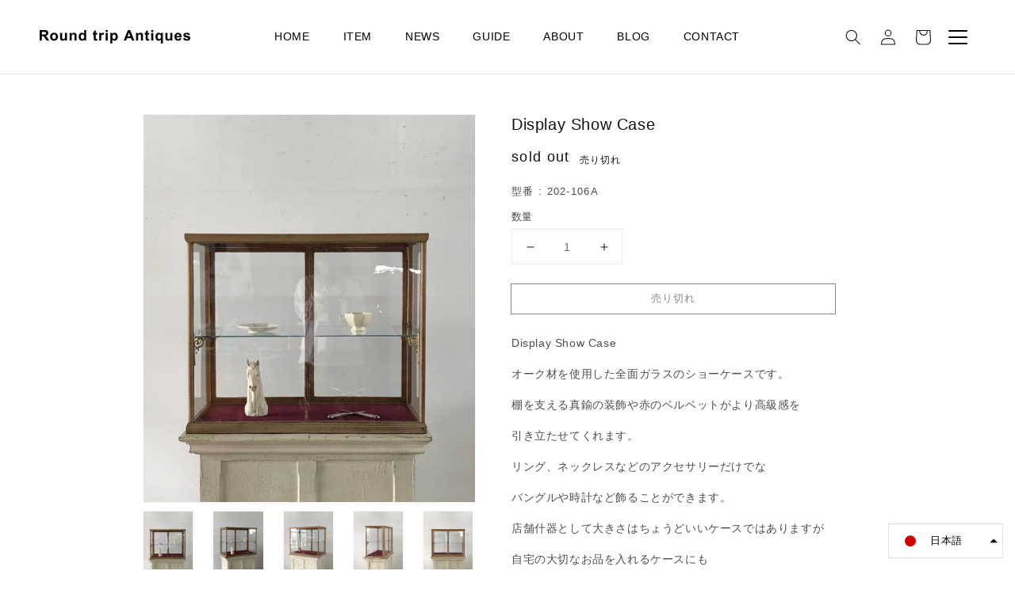

--- FILE ---
content_type: text/html; charset=utf-8
request_url: https://rt-antiques.com/products/159288439
body_size: 31042
content:
<!doctype html>
<html class="no-js" lang="ja">
  <head>
    <meta charset="utf-8">
    <meta http-equiv="X-UA-Compatible" content="IE=edge">
    <meta name="viewport" content="width=device-width,initial-scale=1">
    <meta name="theme-color" content="">
    <link rel="canonical" href="https://rt-antiques.com/products/159288439">
    <link rel="preconnect" href="https://cdn.shopify.com" crossorigin>
<script src="//ajax.googleapis.com/ajax/libs/jquery/3.3.1/jquery.min.js" type="text/javascript"></script>
<link rel="icon" type="image/png" href="//rt-antiques.com/cdn/shop/files/roundtrip_fabi_32x32.jpg?v=1637224306"><link rel="preconnect" href="https://fonts.shopifycdn.com" crossorigin><title>
      Display Show Case
 &ndash; Round trip Antiques</title>

    
      <meta name="description" content="Display Show Case オーク材を使用した全面ガラスのショーケースです。 棚を支える真鍮の装飾や赤のベルベットがより高級感を 引き立たせてくれます。 リング、ネックレスなどのアクセサリーだけでな バングルや時計など飾ることができます。 店舗什器として大きさはちょうどいいケースではありますが 自宅の大切なお品を入れるケースにも 是非お使いください。 中央のガラス棚は商品が見やすい様に若干前に傾斜になっています。 発送はチャーター便を予定しております。 送料はお問い合わせ下さい。 brand：unknown age: 1940 color：natural size：横815mm 奥行 435mm 全体高さ 675mm　 ガラ">
    

    

<meta property="og:site_name" content="Round trip Antiques">
<meta property="og:url" content="https://rt-antiques.com/products/159288439">
<meta property="og:title" content="Display Show Case">
<meta property="og:type" content="product">
<meta property="og:description" content="Display Show Case オーク材を使用した全面ガラスのショーケースです。 棚を支える真鍮の装飾や赤のベルベットがより高級感を 引き立たせてくれます。 リング、ネックレスなどのアクセサリーだけでな バングルや時計など飾ることができます。 店舗什器として大きさはちょうどいいケースではありますが 自宅の大切なお品を入れるケースにも 是非お使いください。 中央のガラス棚は商品が見やすい様に若干前に傾斜になっています。 発送はチャーター便を予定しております。 送料はお問い合わせ下さい。 brand：unknown age: 1940 color：natural size：横815mm 奥行 435mm 全体高さ 675mm　 ガラ"><meta property="og:image" content="http://rt-antiques.com/cdn/shop/products/159288439.jpg?v=1634716647">
  <meta property="og:image:secure_url" content="https://rt-antiques.com/cdn/shop/products/159288439.jpg?v=1634716647">
  <meta property="og:image:width" content="600">
  <meta property="og:image:height" content="704"><meta property="og:price:amount" content="240,000">
  <meta property="og:price:currency" content="JPY"><meta name="twitter:card" content="summary_large_image">
<meta name="twitter:title" content="Display Show Case">
<meta name="twitter:description" content="Display Show Case オーク材を使用した全面ガラスのショーケースです。 棚を支える真鍮の装飾や赤のベルベットがより高級感を 引き立たせてくれます。 リング、ネックレスなどのアクセサリーだけでな バングルや時計など飾ることができます。 店舗什器として大きさはちょうどいいケースではありますが 自宅の大切なお品を入れるケースにも 是非お使いください。 中央のガラス棚は商品が見やすい様に若干前に傾斜になっています。 発送はチャーター便を予定しております。 送料はお問い合わせ下さい。 brand：unknown age: 1940 color：natural size：横815mm 奥行 435mm 全体高さ 675mm　 ガラ">


    <script src="//rt-antiques.com/cdn/shop/t/3/assets/jquery.showmore.src.js?v=36936077334212120981636943940" defer="defer"></script>
    <script src="//rt-antiques.com/cdn/shop/t/3/assets/global.js?v=135335331132439962431741714670" defer="defer"></script>
    <script>window.performance && window.performance.mark && window.performance.mark('shopify.content_for_header.start');</script><meta id="shopify-digital-wallet" name="shopify-digital-wallet" content="/54866739420/digital_wallets/dialog">
<meta name="shopify-checkout-api-token" content="d928a17999919862ada7ce7849dc1756">
<meta id="in-context-paypal-metadata" data-shop-id="54866739420" data-venmo-supported="false" data-environment="production" data-locale="ja_JP" data-paypal-v4="true" data-currency="JPY">
<link rel="alternate" hreflang="x-default" href="https://rt-antiques.com/products/159288439">
<link rel="alternate" hreflang="ja" href="https://rt-antiques.com/products/159288439">
<link rel="alternate" hreflang="en" href="https://rt-antiques.com/en/products/159288439">
<link rel="alternate" type="application/json+oembed" href="https://rt-antiques.com/products/159288439.oembed">
<script async="async" src="/checkouts/internal/preloads.js?locale=ja-JP"></script>
<link rel="preconnect" href="https://shop.app" crossorigin="anonymous">
<script async="async" src="https://shop.app/checkouts/internal/preloads.js?locale=ja-JP&shop_id=54866739420" crossorigin="anonymous"></script>
<script id="apple-pay-shop-capabilities" type="application/json">{"shopId":54866739420,"countryCode":"JP","currencyCode":"JPY","merchantCapabilities":["supports3DS"],"merchantId":"gid:\/\/shopify\/Shop\/54866739420","merchantName":"Round trip Antiques","requiredBillingContactFields":["postalAddress","email","phone"],"requiredShippingContactFields":["postalAddress","email","phone"],"shippingType":"shipping","supportedNetworks":["visa","masterCard","amex"],"total":{"type":"pending","label":"Round trip Antiques","amount":"1.00"},"shopifyPaymentsEnabled":true,"supportsSubscriptions":true}</script>
<script id="shopify-features" type="application/json">{"accessToken":"d928a17999919862ada7ce7849dc1756","betas":["rich-media-storefront-analytics"],"domain":"rt-antiques.com","predictiveSearch":false,"shopId":54866739420,"locale":"ja"}</script>
<script>var Shopify = Shopify || {};
Shopify.shop = "rt-antiques.myshopify.com";
Shopify.locale = "ja";
Shopify.currency = {"active":"JPY","rate":"1.0"};
Shopify.country = "JP";
Shopify.theme = {"name":"Dawn","id":128245006556,"schema_name":"Dawn","schema_version":"2.3.0","theme_store_id":887,"role":"main"};
Shopify.theme.handle = "null";
Shopify.theme.style = {"id":null,"handle":null};
Shopify.cdnHost = "rt-antiques.com/cdn";
Shopify.routes = Shopify.routes || {};
Shopify.routes.root = "/";</script>
<script type="module">!function(o){(o.Shopify=o.Shopify||{}).modules=!0}(window);</script>
<script>!function(o){function n(){var o=[];function n(){o.push(Array.prototype.slice.apply(arguments))}return n.q=o,n}var t=o.Shopify=o.Shopify||{};t.loadFeatures=n(),t.autoloadFeatures=n()}(window);</script>
<script>
  window.ShopifyPay = window.ShopifyPay || {};
  window.ShopifyPay.apiHost = "shop.app\/pay";
  window.ShopifyPay.redirectState = null;
</script>
<script id="shop-js-analytics" type="application/json">{"pageType":"product"}</script>
<script defer="defer" async type="module" src="//rt-antiques.com/cdn/shopifycloud/shop-js/modules/v2/client.init-shop-cart-sync_CSE-8ASR.ja.esm.js"></script>
<script defer="defer" async type="module" src="//rt-antiques.com/cdn/shopifycloud/shop-js/modules/v2/chunk.common_DDD8GOhs.esm.js"></script>
<script defer="defer" async type="module" src="//rt-antiques.com/cdn/shopifycloud/shop-js/modules/v2/chunk.modal_B6JNj9sU.esm.js"></script>
<script type="module">
  await import("//rt-antiques.com/cdn/shopifycloud/shop-js/modules/v2/client.init-shop-cart-sync_CSE-8ASR.ja.esm.js");
await import("//rt-antiques.com/cdn/shopifycloud/shop-js/modules/v2/chunk.common_DDD8GOhs.esm.js");
await import("//rt-antiques.com/cdn/shopifycloud/shop-js/modules/v2/chunk.modal_B6JNj9sU.esm.js");

  window.Shopify.SignInWithShop?.initShopCartSync?.({"fedCMEnabled":true,"windoidEnabled":true});

</script>
<script>
  window.Shopify = window.Shopify || {};
  if (!window.Shopify.featureAssets) window.Shopify.featureAssets = {};
  window.Shopify.featureAssets['shop-js'] = {"shop-cart-sync":["modules/v2/client.shop-cart-sync_BCoLmxl3.ja.esm.js","modules/v2/chunk.common_DDD8GOhs.esm.js","modules/v2/chunk.modal_B6JNj9sU.esm.js"],"init-fed-cm":["modules/v2/client.init-fed-cm_BUzkuSqB.ja.esm.js","modules/v2/chunk.common_DDD8GOhs.esm.js","modules/v2/chunk.modal_B6JNj9sU.esm.js"],"init-shop-email-lookup-coordinator":["modules/v2/client.init-shop-email-lookup-coordinator_BW32axq4.ja.esm.js","modules/v2/chunk.common_DDD8GOhs.esm.js","modules/v2/chunk.modal_B6JNj9sU.esm.js"],"init-windoid":["modules/v2/client.init-windoid_BvNGLRkF.ja.esm.js","modules/v2/chunk.common_DDD8GOhs.esm.js","modules/v2/chunk.modal_B6JNj9sU.esm.js"],"shop-button":["modules/v2/client.shop-button_CH0XKSrs.ja.esm.js","modules/v2/chunk.common_DDD8GOhs.esm.js","modules/v2/chunk.modal_B6JNj9sU.esm.js"],"shop-cash-offers":["modules/v2/client.shop-cash-offers_DjoQtMHe.ja.esm.js","modules/v2/chunk.common_DDD8GOhs.esm.js","modules/v2/chunk.modal_B6JNj9sU.esm.js"],"shop-toast-manager":["modules/v2/client.shop-toast-manager_B8NLGr5M.ja.esm.js","modules/v2/chunk.common_DDD8GOhs.esm.js","modules/v2/chunk.modal_B6JNj9sU.esm.js"],"init-shop-cart-sync":["modules/v2/client.init-shop-cart-sync_CSE-8ASR.ja.esm.js","modules/v2/chunk.common_DDD8GOhs.esm.js","modules/v2/chunk.modal_B6JNj9sU.esm.js"],"init-customer-accounts-sign-up":["modules/v2/client.init-customer-accounts-sign-up_C-LwrDE-.ja.esm.js","modules/v2/client.shop-login-button_D0X6bVTm.ja.esm.js","modules/v2/chunk.common_DDD8GOhs.esm.js","modules/v2/chunk.modal_B6JNj9sU.esm.js"],"pay-button":["modules/v2/client.pay-button_imCDqct4.ja.esm.js","modules/v2/chunk.common_DDD8GOhs.esm.js","modules/v2/chunk.modal_B6JNj9sU.esm.js"],"init-customer-accounts":["modules/v2/client.init-customer-accounts_CxIJyI-K.ja.esm.js","modules/v2/client.shop-login-button_D0X6bVTm.ja.esm.js","modules/v2/chunk.common_DDD8GOhs.esm.js","modules/v2/chunk.modal_B6JNj9sU.esm.js"],"avatar":["modules/v2/client.avatar_BTnouDA3.ja.esm.js"],"init-shop-for-new-customer-accounts":["modules/v2/client.init-shop-for-new-customer-accounts_DRBL7B82.ja.esm.js","modules/v2/client.shop-login-button_D0X6bVTm.ja.esm.js","modules/v2/chunk.common_DDD8GOhs.esm.js","modules/v2/chunk.modal_B6JNj9sU.esm.js"],"shop-follow-button":["modules/v2/client.shop-follow-button_D610YzXR.ja.esm.js","modules/v2/chunk.common_DDD8GOhs.esm.js","modules/v2/chunk.modal_B6JNj9sU.esm.js"],"checkout-modal":["modules/v2/client.checkout-modal_NhzDspE5.ja.esm.js","modules/v2/chunk.common_DDD8GOhs.esm.js","modules/v2/chunk.modal_B6JNj9sU.esm.js"],"shop-login-button":["modules/v2/client.shop-login-button_D0X6bVTm.ja.esm.js","modules/v2/chunk.common_DDD8GOhs.esm.js","modules/v2/chunk.modal_B6JNj9sU.esm.js"],"lead-capture":["modules/v2/client.lead-capture_pLpCOlEn.ja.esm.js","modules/v2/chunk.common_DDD8GOhs.esm.js","modules/v2/chunk.modal_B6JNj9sU.esm.js"],"shop-login":["modules/v2/client.shop-login_DiHM-Diw.ja.esm.js","modules/v2/chunk.common_DDD8GOhs.esm.js","modules/v2/chunk.modal_B6JNj9sU.esm.js"],"payment-terms":["modules/v2/client.payment-terms_BdLTgEH_.ja.esm.js","modules/v2/chunk.common_DDD8GOhs.esm.js","modules/v2/chunk.modal_B6JNj9sU.esm.js"]};
</script>
<script>(function() {
  var isLoaded = false;
  function asyncLoad() {
    if (isLoaded) return;
    isLoaded = true;
    var urls = ["https:\/\/d1qnl12h46g6qu.cloudfront.net\/rt-antiques.myshopify.com.js?shop=rt-antiques.myshopify.com","https:\/\/cdn.nfcube.com\/instafeed-5d334fe1e696c32509dff4636f79d322.js?shop=rt-antiques.myshopify.com"];
    for (var i = 0; i < urls.length; i++) {
      var s = document.createElement('script');
      s.type = 'text/javascript';
      s.async = true;
      s.src = urls[i];
      var x = document.getElementsByTagName('script')[0];
      x.parentNode.insertBefore(s, x);
    }
  };
  if(window.attachEvent) {
    window.attachEvent('onload', asyncLoad);
  } else {
    window.addEventListener('load', asyncLoad, false);
  }
})();</script>
<script id="__st">var __st={"a":54866739420,"offset":32400,"reqid":"85ef1af3-39e5-448e-a456-3272bae88633-1769908618","pageurl":"rt-antiques.com\/products\/159288439","u":"e240176d8622","p":"product","rtyp":"product","rid":7333681430748};</script>
<script>window.ShopifyPaypalV4VisibilityTracking = true;</script>
<script id="captcha-bootstrap">!function(){'use strict';const t='contact',e='account',n='new_comment',o=[[t,t],['blogs',n],['comments',n],[t,'customer']],c=[[e,'customer_login'],[e,'guest_login'],[e,'recover_customer_password'],[e,'create_customer']],r=t=>t.map((([t,e])=>`form[action*='/${t}']:not([data-nocaptcha='true']) input[name='form_type'][value='${e}']`)).join(','),a=t=>()=>t?[...document.querySelectorAll(t)].map((t=>t.form)):[];function s(){const t=[...o],e=r(t);return a(e)}const i='password',u='form_key',d=['recaptcha-v3-token','g-recaptcha-response','h-captcha-response',i],f=()=>{try{return window.sessionStorage}catch{return}},m='__shopify_v',_=t=>t.elements[u];function p(t,e,n=!1){try{const o=window.sessionStorage,c=JSON.parse(o.getItem(e)),{data:r}=function(t){const{data:e,action:n}=t;return t[m]||n?{data:e,action:n}:{data:t,action:n}}(c);for(const[e,n]of Object.entries(r))t.elements[e]&&(t.elements[e].value=n);n&&o.removeItem(e)}catch(o){console.error('form repopulation failed',{error:o})}}const l='form_type',E='cptcha';function T(t){t.dataset[E]=!0}const w=window,h=w.document,L='Shopify',v='ce_forms',y='captcha';let A=!1;((t,e)=>{const n=(g='f06e6c50-85a8-45c8-87d0-21a2b65856fe',I='https://cdn.shopify.com/shopifycloud/storefront-forms-hcaptcha/ce_storefront_forms_captcha_hcaptcha.v1.5.2.iife.js',D={infoText:'hCaptchaによる保護',privacyText:'プライバシー',termsText:'利用規約'},(t,e,n)=>{const o=w[L][v],c=o.bindForm;if(c)return c(t,g,e,D).then(n);var r;o.q.push([[t,g,e,D],n]),r=I,A||(h.body.append(Object.assign(h.createElement('script'),{id:'captcha-provider',async:!0,src:r})),A=!0)});var g,I,D;w[L]=w[L]||{},w[L][v]=w[L][v]||{},w[L][v].q=[],w[L][y]=w[L][y]||{},w[L][y].protect=function(t,e){n(t,void 0,e),T(t)},Object.freeze(w[L][y]),function(t,e,n,w,h,L){const[v,y,A,g]=function(t,e,n){const i=e?o:[],u=t?c:[],d=[...i,...u],f=r(d),m=r(i),_=r(d.filter((([t,e])=>n.includes(e))));return[a(f),a(m),a(_),s()]}(w,h,L),I=t=>{const e=t.target;return e instanceof HTMLFormElement?e:e&&e.form},D=t=>v().includes(t);t.addEventListener('submit',(t=>{const e=I(t);if(!e)return;const n=D(e)&&!e.dataset.hcaptchaBound&&!e.dataset.recaptchaBound,o=_(e),c=g().includes(e)&&(!o||!o.value);(n||c)&&t.preventDefault(),c&&!n&&(function(t){try{if(!f())return;!function(t){const e=f();if(!e)return;const n=_(t);if(!n)return;const o=n.value;o&&e.removeItem(o)}(t);const e=Array.from(Array(32),(()=>Math.random().toString(36)[2])).join('');!function(t,e){_(t)||t.append(Object.assign(document.createElement('input'),{type:'hidden',name:u})),t.elements[u].value=e}(t,e),function(t,e){const n=f();if(!n)return;const o=[...t.querySelectorAll(`input[type='${i}']`)].map((({name:t})=>t)),c=[...d,...o],r={};for(const[a,s]of new FormData(t).entries())c.includes(a)||(r[a]=s);n.setItem(e,JSON.stringify({[m]:1,action:t.action,data:r}))}(t,e)}catch(e){console.error('failed to persist form',e)}}(e),e.submit())}));const S=(t,e)=>{t&&!t.dataset[E]&&(n(t,e.some((e=>e===t))),T(t))};for(const o of['focusin','change'])t.addEventListener(o,(t=>{const e=I(t);D(e)&&S(e,y())}));const B=e.get('form_key'),M=e.get(l),P=B&&M;t.addEventListener('DOMContentLoaded',(()=>{const t=y();if(P)for(const e of t)e.elements[l].value===M&&p(e,B);[...new Set([...A(),...v().filter((t=>'true'===t.dataset.shopifyCaptcha))])].forEach((e=>S(e,t)))}))}(h,new URLSearchParams(w.location.search),n,t,e,['guest_login'])})(!0,!0)}();</script>
<script integrity="sha256-4kQ18oKyAcykRKYeNunJcIwy7WH5gtpwJnB7kiuLZ1E=" data-source-attribution="shopify.loadfeatures" defer="defer" src="//rt-antiques.com/cdn/shopifycloud/storefront/assets/storefront/load_feature-a0a9edcb.js" crossorigin="anonymous"></script>
<script crossorigin="anonymous" defer="defer" src="//rt-antiques.com/cdn/shopifycloud/storefront/assets/shopify_pay/storefront-65b4c6d7.js?v=20250812"></script>
<script data-source-attribution="shopify.dynamic_checkout.dynamic.init">var Shopify=Shopify||{};Shopify.PaymentButton=Shopify.PaymentButton||{isStorefrontPortableWallets:!0,init:function(){window.Shopify.PaymentButton.init=function(){};var t=document.createElement("script");t.src="https://rt-antiques.com/cdn/shopifycloud/portable-wallets/latest/portable-wallets.ja.js",t.type="module",document.head.appendChild(t)}};
</script>
<script data-source-attribution="shopify.dynamic_checkout.buyer_consent">
  function portableWalletsHideBuyerConsent(e){var t=document.getElementById("shopify-buyer-consent"),n=document.getElementById("shopify-subscription-policy-button");t&&n&&(t.classList.add("hidden"),t.setAttribute("aria-hidden","true"),n.removeEventListener("click",e))}function portableWalletsShowBuyerConsent(e){var t=document.getElementById("shopify-buyer-consent"),n=document.getElementById("shopify-subscription-policy-button");t&&n&&(t.classList.remove("hidden"),t.removeAttribute("aria-hidden"),n.addEventListener("click",e))}window.Shopify?.PaymentButton&&(window.Shopify.PaymentButton.hideBuyerConsent=portableWalletsHideBuyerConsent,window.Shopify.PaymentButton.showBuyerConsent=portableWalletsShowBuyerConsent);
</script>
<script>
  function portableWalletsCleanup(e){e&&e.src&&console.error("Failed to load portable wallets script "+e.src);var t=document.querySelectorAll("shopify-accelerated-checkout .shopify-payment-button__skeleton, shopify-accelerated-checkout-cart .wallet-cart-button__skeleton"),e=document.getElementById("shopify-buyer-consent");for(let e=0;e<t.length;e++)t[e].remove();e&&e.remove()}function portableWalletsNotLoadedAsModule(e){e instanceof ErrorEvent&&"string"==typeof e.message&&e.message.includes("import.meta")&&"string"==typeof e.filename&&e.filename.includes("portable-wallets")&&(window.removeEventListener("error",portableWalletsNotLoadedAsModule),window.Shopify.PaymentButton.failedToLoad=e,"loading"===document.readyState?document.addEventListener("DOMContentLoaded",window.Shopify.PaymentButton.init):window.Shopify.PaymentButton.init())}window.addEventListener("error",portableWalletsNotLoadedAsModule);
</script>

<script type="module" src="https://rt-antiques.com/cdn/shopifycloud/portable-wallets/latest/portable-wallets.ja.js" onError="portableWalletsCleanup(this)" crossorigin="anonymous"></script>
<script nomodule>
  document.addEventListener("DOMContentLoaded", portableWalletsCleanup);
</script>

<link id="shopify-accelerated-checkout-styles" rel="stylesheet" media="screen" href="https://rt-antiques.com/cdn/shopifycloud/portable-wallets/latest/accelerated-checkout-backwards-compat.css" crossorigin="anonymous">
<style id="shopify-accelerated-checkout-cart">
        #shopify-buyer-consent {
  margin-top: 1em;
  display: inline-block;
  width: 100%;
}

#shopify-buyer-consent.hidden {
  display: none;
}

#shopify-subscription-policy-button {
  background: none;
  border: none;
  padding: 0;
  text-decoration: underline;
  font-size: inherit;
  cursor: pointer;
}

#shopify-subscription-policy-button::before {
  box-shadow: none;
}

      </style>
<script id="sections-script" data-sections="main-product,product-recommendations,header,footer" defer="defer" src="//rt-antiques.com/cdn/shop/t/3/compiled_assets/scripts.js?v=5323"></script>
<script>window.performance && window.performance.mark && window.performance.mark('shopify.content_for_header.end');</script>


    <style data-shopify>
      @font-face {
  font-family: Assistant;
  font-weight: 400;
  font-style: normal;
  font-display: swap;
  src: url("//rt-antiques.com/cdn/fonts/assistant/assistant_n4.9120912a469cad1cc292572851508ca49d12e768.woff2") format("woff2"),
       url("//rt-antiques.com/cdn/fonts/assistant/assistant_n4.6e9875ce64e0fefcd3f4446b7ec9036b3ddd2985.woff") format("woff");
}

      @font-face {
  font-family: Assistant;
  font-weight: 700;
  font-style: normal;
  font-display: swap;
  src: url("//rt-antiques.com/cdn/fonts/assistant/assistant_n7.bf44452348ec8b8efa3aa3068825305886b1c83c.woff2") format("woff2"),
       url("//rt-antiques.com/cdn/fonts/assistant/assistant_n7.0c887fee83f6b3bda822f1150b912c72da0f7b64.woff") format("woff");
}

      
      
      @font-face {
  font-family: Assistant;
  font-weight: 400;
  font-style: normal;
  font-display: swap;
  src: url("//rt-antiques.com/cdn/fonts/assistant/assistant_n4.9120912a469cad1cc292572851508ca49d12e768.woff2") format("woff2"),
       url("//rt-antiques.com/cdn/fonts/assistant/assistant_n4.6e9875ce64e0fefcd3f4446b7ec9036b3ddd2985.woff") format("woff");
}


      :root {
        --font-body-family: Assistant, sans-serif;
        --font-body-family: -apple-system, BlinkMacSystemFont, Roboto, "Segoe UI", "Helvetica Neue", HelveticaNeue, YuGothic, "Yu Gothic Medium", "Yu Gothic", Verdana, Meiryo, sans-serif;
        --font-body-style: normal;
        --font-body-weight: 400;

        --font-heading-family: Assistant, sans-serif;
        --font-heading-family: -apple-system, BlinkMacSystemFont, Roboto, "Segoe UI", "Helvetica Neue", HelveticaNeue, YuGothic, "Yu Gothic Medium", "Yu Gothic", Verdana, Meiryo, sans-serif;
        --font-heading-style: normal;
        --font-heading-weight: 400;

        --font-body-scale: 1.0;
        --font-heading-scale: 1.2;
        --font-heading-scale: 1.0;

        --color-base-text: 18, 18, 18;
        --color-base-background-1: 255, 255, 255;
        --color-base-background-2: 243, 243, 243;
        --color-base-solid-button-labels: 255, 255, 255;
        --color-base-outline-button-labels: 18, 18, 18;
        --color-base-accent-1: 18, 18, 18;
        --color-base-accent-2: 51, 79, 180;
        --payment-terms-background-color: #FFFFFF;

        --gradient-base-background-1: #FFFFFF;
        --gradient-base-background-2: #F3F3F3;
        --gradient-base-accent-1: #121212;
        --gradient-base-accent-2: #334FB4;

        --page-width: 102rem;
        --page-width-margin: 0rem;
      }

      *,
      *::before,
      *::after {
        box-sizing: inherit;
      }

      html {
        box-sizing: border-box;
        font-size: calc(var(--font-body-scale) * 62.5%);
        height: 100%;
      }

      body {
        display: grid;
        grid-template-rows: auto auto 1fr auto;
        grid-template-columns: 100%;
        min-height: 100%;
        margin: 0;
        font-size: 1.3rem;
        letter-spacing: 0.06rem;
        line-height: calc(1 + 0.8 / var(--font-body-scale));
        font-family: var(--font-body-family);
        font-style: var(--font-body-style);
        font-weight: var(--font-body-weight);
      }

      @media screen and (min-width: 750px) {
        body {
          font-size: 1.4rem;
        }
      }
    </style>

    <link href="//rt-antiques.com/cdn/shop/t/3/assets/base.css?v=40068725397589265111741715555" rel="stylesheet" type="text/css" media="all" />
<link rel="preload" as="font" href="//rt-antiques.com/cdn/fonts/assistant/assistant_n4.9120912a469cad1cc292572851508ca49d12e768.woff2" type="font/woff2" crossorigin><link rel="preload" as="font" href="//rt-antiques.com/cdn/fonts/assistant/assistant_n4.9120912a469cad1cc292572851508ca49d12e768.woff2" type="font/woff2" crossorigin><link rel="stylesheet" href="//rt-antiques.com/cdn/shop/t/3/assets/component-predictive-search.css?v=10425135875555615991634781502" media="print" onload="this.media='all'"><script>document.documentElement.className = document.documentElement.className.replace('no-js', 'js');</script>
  <link href="https://monorail-edge.shopifysvc.com" rel="dns-prefetch">
<script>(function(){if ("sendBeacon" in navigator && "performance" in window) {try {var session_token_from_headers = performance.getEntriesByType('navigation')[0].serverTiming.find(x => x.name == '_s').description;} catch {var session_token_from_headers = undefined;}var session_cookie_matches = document.cookie.match(/_shopify_s=([^;]*)/);var session_token_from_cookie = session_cookie_matches && session_cookie_matches.length === 2 ? session_cookie_matches[1] : "";var session_token = session_token_from_headers || session_token_from_cookie || "";function handle_abandonment_event(e) {var entries = performance.getEntries().filter(function(entry) {return /monorail-edge.shopifysvc.com/.test(entry.name);});if (!window.abandonment_tracked && entries.length === 0) {window.abandonment_tracked = true;var currentMs = Date.now();var navigation_start = performance.timing.navigationStart;var payload = {shop_id: 54866739420,url: window.location.href,navigation_start,duration: currentMs - navigation_start,session_token,page_type: "product"};window.navigator.sendBeacon("https://monorail-edge.shopifysvc.com/v1/produce", JSON.stringify({schema_id: "online_store_buyer_site_abandonment/1.1",payload: payload,metadata: {event_created_at_ms: currentMs,event_sent_at_ms: currentMs}}));}}window.addEventListener('pagehide', handle_abandonment_event);}}());</script>
<script id="web-pixels-manager-setup">(function e(e,d,r,n,o){if(void 0===o&&(o={}),!Boolean(null===(a=null===(i=window.Shopify)||void 0===i?void 0:i.analytics)||void 0===a?void 0:a.replayQueue)){var i,a;window.Shopify=window.Shopify||{};var t=window.Shopify;t.analytics=t.analytics||{};var s=t.analytics;s.replayQueue=[],s.publish=function(e,d,r){return s.replayQueue.push([e,d,r]),!0};try{self.performance.mark("wpm:start")}catch(e){}var l=function(){var e={modern:/Edge?\/(1{2}[4-9]|1[2-9]\d|[2-9]\d{2}|\d{4,})\.\d+(\.\d+|)|Firefox\/(1{2}[4-9]|1[2-9]\d|[2-9]\d{2}|\d{4,})\.\d+(\.\d+|)|Chrom(ium|e)\/(9{2}|\d{3,})\.\d+(\.\d+|)|(Maci|X1{2}).+ Version\/(15\.\d+|(1[6-9]|[2-9]\d|\d{3,})\.\d+)([,.]\d+|)( \(\w+\)|)( Mobile\/\w+|) Safari\/|Chrome.+OPR\/(9{2}|\d{3,})\.\d+\.\d+|(CPU[ +]OS|iPhone[ +]OS|CPU[ +]iPhone|CPU IPhone OS|CPU iPad OS)[ +]+(15[._]\d+|(1[6-9]|[2-9]\d|\d{3,})[._]\d+)([._]\d+|)|Android:?[ /-](13[3-9]|1[4-9]\d|[2-9]\d{2}|\d{4,})(\.\d+|)(\.\d+|)|Android.+Firefox\/(13[5-9]|1[4-9]\d|[2-9]\d{2}|\d{4,})\.\d+(\.\d+|)|Android.+Chrom(ium|e)\/(13[3-9]|1[4-9]\d|[2-9]\d{2}|\d{4,})\.\d+(\.\d+|)|SamsungBrowser\/([2-9]\d|\d{3,})\.\d+/,legacy:/Edge?\/(1[6-9]|[2-9]\d|\d{3,})\.\d+(\.\d+|)|Firefox\/(5[4-9]|[6-9]\d|\d{3,})\.\d+(\.\d+|)|Chrom(ium|e)\/(5[1-9]|[6-9]\d|\d{3,})\.\d+(\.\d+|)([\d.]+$|.*Safari\/(?![\d.]+ Edge\/[\d.]+$))|(Maci|X1{2}).+ Version\/(10\.\d+|(1[1-9]|[2-9]\d|\d{3,})\.\d+)([,.]\d+|)( \(\w+\)|)( Mobile\/\w+|) Safari\/|Chrome.+OPR\/(3[89]|[4-9]\d|\d{3,})\.\d+\.\d+|(CPU[ +]OS|iPhone[ +]OS|CPU[ +]iPhone|CPU IPhone OS|CPU iPad OS)[ +]+(10[._]\d+|(1[1-9]|[2-9]\d|\d{3,})[._]\d+)([._]\d+|)|Android:?[ /-](13[3-9]|1[4-9]\d|[2-9]\d{2}|\d{4,})(\.\d+|)(\.\d+|)|Mobile Safari.+OPR\/([89]\d|\d{3,})\.\d+\.\d+|Android.+Firefox\/(13[5-9]|1[4-9]\d|[2-9]\d{2}|\d{4,})\.\d+(\.\d+|)|Android.+Chrom(ium|e)\/(13[3-9]|1[4-9]\d|[2-9]\d{2}|\d{4,})\.\d+(\.\d+|)|Android.+(UC? ?Browser|UCWEB|U3)[ /]?(15\.([5-9]|\d{2,})|(1[6-9]|[2-9]\d|\d{3,})\.\d+)\.\d+|SamsungBrowser\/(5\.\d+|([6-9]|\d{2,})\.\d+)|Android.+MQ{2}Browser\/(14(\.(9|\d{2,})|)|(1[5-9]|[2-9]\d|\d{3,})(\.\d+|))(\.\d+|)|K[Aa][Ii]OS\/(3\.\d+|([4-9]|\d{2,})\.\d+)(\.\d+|)/},d=e.modern,r=e.legacy,n=navigator.userAgent;return n.match(d)?"modern":n.match(r)?"legacy":"unknown"}(),u="modern"===l?"modern":"legacy",c=(null!=n?n:{modern:"",legacy:""})[u],f=function(e){return[e.baseUrl,"/wpm","/b",e.hashVersion,"modern"===e.buildTarget?"m":"l",".js"].join("")}({baseUrl:d,hashVersion:r,buildTarget:u}),m=function(e){var d=e.version,r=e.bundleTarget,n=e.surface,o=e.pageUrl,i=e.monorailEndpoint;return{emit:function(e){var a=e.status,t=e.errorMsg,s=(new Date).getTime(),l=JSON.stringify({metadata:{event_sent_at_ms:s},events:[{schema_id:"web_pixels_manager_load/3.1",payload:{version:d,bundle_target:r,page_url:o,status:a,surface:n,error_msg:t},metadata:{event_created_at_ms:s}}]});if(!i)return console&&console.warn&&console.warn("[Web Pixels Manager] No Monorail endpoint provided, skipping logging."),!1;try{return self.navigator.sendBeacon.bind(self.navigator)(i,l)}catch(e){}var u=new XMLHttpRequest;try{return u.open("POST",i,!0),u.setRequestHeader("Content-Type","text/plain"),u.send(l),!0}catch(e){return console&&console.warn&&console.warn("[Web Pixels Manager] Got an unhandled error while logging to Monorail."),!1}}}}({version:r,bundleTarget:l,surface:e.surface,pageUrl:self.location.href,monorailEndpoint:e.monorailEndpoint});try{o.browserTarget=l,function(e){var d=e.src,r=e.async,n=void 0===r||r,o=e.onload,i=e.onerror,a=e.sri,t=e.scriptDataAttributes,s=void 0===t?{}:t,l=document.createElement("script"),u=document.querySelector("head"),c=document.querySelector("body");if(l.async=n,l.src=d,a&&(l.integrity=a,l.crossOrigin="anonymous"),s)for(var f in s)if(Object.prototype.hasOwnProperty.call(s,f))try{l.dataset[f]=s[f]}catch(e){}if(o&&l.addEventListener("load",o),i&&l.addEventListener("error",i),u)u.appendChild(l);else{if(!c)throw new Error("Did not find a head or body element to append the script");c.appendChild(l)}}({src:f,async:!0,onload:function(){if(!function(){var e,d;return Boolean(null===(d=null===(e=window.Shopify)||void 0===e?void 0:e.analytics)||void 0===d?void 0:d.initialized)}()){var d=window.webPixelsManager.init(e)||void 0;if(d){var r=window.Shopify.analytics;r.replayQueue.forEach((function(e){var r=e[0],n=e[1],o=e[2];d.publishCustomEvent(r,n,o)})),r.replayQueue=[],r.publish=d.publishCustomEvent,r.visitor=d.visitor,r.initialized=!0}}},onerror:function(){return m.emit({status:"failed",errorMsg:"".concat(f," has failed to load")})},sri:function(e){var d=/^sha384-[A-Za-z0-9+/=]+$/;return"string"==typeof e&&d.test(e)}(c)?c:"",scriptDataAttributes:o}),m.emit({status:"loading"})}catch(e){m.emit({status:"failed",errorMsg:(null==e?void 0:e.message)||"Unknown error"})}}})({shopId: 54866739420,storefrontBaseUrl: "https://rt-antiques.com",extensionsBaseUrl: "https://extensions.shopifycdn.com/cdn/shopifycloud/web-pixels-manager",monorailEndpoint: "https://monorail-edge.shopifysvc.com/unstable/produce_batch",surface: "storefront-renderer",enabledBetaFlags: ["2dca8a86"],webPixelsConfigList: [{"id":"shopify-app-pixel","configuration":"{}","eventPayloadVersion":"v1","runtimeContext":"STRICT","scriptVersion":"0450","apiClientId":"shopify-pixel","type":"APP","privacyPurposes":["ANALYTICS","MARKETING"]},{"id":"shopify-custom-pixel","eventPayloadVersion":"v1","runtimeContext":"LAX","scriptVersion":"0450","apiClientId":"shopify-pixel","type":"CUSTOM","privacyPurposes":["ANALYTICS","MARKETING"]}],isMerchantRequest: false,initData: {"shop":{"name":"Round trip Antiques","paymentSettings":{"currencyCode":"JPY"},"myshopifyDomain":"rt-antiques.myshopify.com","countryCode":"JP","storefrontUrl":"https:\/\/rt-antiques.com"},"customer":null,"cart":null,"checkout":null,"productVariants":[{"price":{"amount":240000.0,"currencyCode":"JPY"},"product":{"title":"Display Show Case","vendor":"202-106A","id":"7333681430748","untranslatedTitle":"Display Show Case","url":"\/products\/159288439","type":"Shop fitting"},"id":"41910360113372","image":{"src":"\/\/rt-antiques.com\/cdn\/shop\/products\/159288439.jpg?v=1634716647"},"sku":"","title":"Default Title","untranslatedTitle":"Default Title"}],"purchasingCompany":null},},"https://rt-antiques.com/cdn","1d2a099fw23dfb22ep557258f5m7a2edbae",{"modern":"","legacy":""},{"shopId":"54866739420","storefrontBaseUrl":"https:\/\/rt-antiques.com","extensionBaseUrl":"https:\/\/extensions.shopifycdn.com\/cdn\/shopifycloud\/web-pixels-manager","surface":"storefront-renderer","enabledBetaFlags":"[\"2dca8a86\"]","isMerchantRequest":"false","hashVersion":"1d2a099fw23dfb22ep557258f5m7a2edbae","publish":"custom","events":"[[\"page_viewed\",{}],[\"product_viewed\",{\"productVariant\":{\"price\":{\"amount\":240000.0,\"currencyCode\":\"JPY\"},\"product\":{\"title\":\"Display Show Case\",\"vendor\":\"202-106A\",\"id\":\"7333681430748\",\"untranslatedTitle\":\"Display Show Case\",\"url\":\"\/products\/159288439\",\"type\":\"Shop fitting\"},\"id\":\"41910360113372\",\"image\":{\"src\":\"\/\/rt-antiques.com\/cdn\/shop\/products\/159288439.jpg?v=1634716647\"},\"sku\":\"\",\"title\":\"Default Title\",\"untranslatedTitle\":\"Default Title\"}}]]"});</script><script>
  window.ShopifyAnalytics = window.ShopifyAnalytics || {};
  window.ShopifyAnalytics.meta = window.ShopifyAnalytics.meta || {};
  window.ShopifyAnalytics.meta.currency = 'JPY';
  var meta = {"product":{"id":7333681430748,"gid":"gid:\/\/shopify\/Product\/7333681430748","vendor":"202-106A","type":"Shop fitting","handle":"159288439","variants":[{"id":41910360113372,"price":24000000,"name":"Display Show Case","public_title":null,"sku":""}],"remote":false},"page":{"pageType":"product","resourceType":"product","resourceId":7333681430748,"requestId":"85ef1af3-39e5-448e-a456-3272bae88633-1769908618"}};
  for (var attr in meta) {
    window.ShopifyAnalytics.meta[attr] = meta[attr];
  }
</script>
<script class="analytics">
  (function () {
    var customDocumentWrite = function(content) {
      var jquery = null;

      if (window.jQuery) {
        jquery = window.jQuery;
      } else if (window.Checkout && window.Checkout.$) {
        jquery = window.Checkout.$;
      }

      if (jquery) {
        jquery('body').append(content);
      }
    };

    var hasLoggedConversion = function(token) {
      if (token) {
        return document.cookie.indexOf('loggedConversion=' + token) !== -1;
      }
      return false;
    }

    var setCookieIfConversion = function(token) {
      if (token) {
        var twoMonthsFromNow = new Date(Date.now());
        twoMonthsFromNow.setMonth(twoMonthsFromNow.getMonth() + 2);

        document.cookie = 'loggedConversion=' + token + '; expires=' + twoMonthsFromNow;
      }
    }

    var trekkie = window.ShopifyAnalytics.lib = window.trekkie = window.trekkie || [];
    if (trekkie.integrations) {
      return;
    }
    trekkie.methods = [
      'identify',
      'page',
      'ready',
      'track',
      'trackForm',
      'trackLink'
    ];
    trekkie.factory = function(method) {
      return function() {
        var args = Array.prototype.slice.call(arguments);
        args.unshift(method);
        trekkie.push(args);
        return trekkie;
      };
    };
    for (var i = 0; i < trekkie.methods.length; i++) {
      var key = trekkie.methods[i];
      trekkie[key] = trekkie.factory(key);
    }
    trekkie.load = function(config) {
      trekkie.config = config || {};
      trekkie.config.initialDocumentCookie = document.cookie;
      var first = document.getElementsByTagName('script')[0];
      var script = document.createElement('script');
      script.type = 'text/javascript';
      script.onerror = function(e) {
        var scriptFallback = document.createElement('script');
        scriptFallback.type = 'text/javascript';
        scriptFallback.onerror = function(error) {
                var Monorail = {
      produce: function produce(monorailDomain, schemaId, payload) {
        var currentMs = new Date().getTime();
        var event = {
          schema_id: schemaId,
          payload: payload,
          metadata: {
            event_created_at_ms: currentMs,
            event_sent_at_ms: currentMs
          }
        };
        return Monorail.sendRequest("https://" + monorailDomain + "/v1/produce", JSON.stringify(event));
      },
      sendRequest: function sendRequest(endpointUrl, payload) {
        // Try the sendBeacon API
        if (window && window.navigator && typeof window.navigator.sendBeacon === 'function' && typeof window.Blob === 'function' && !Monorail.isIos12()) {
          var blobData = new window.Blob([payload], {
            type: 'text/plain'
          });

          if (window.navigator.sendBeacon(endpointUrl, blobData)) {
            return true;
          } // sendBeacon was not successful

        } // XHR beacon

        var xhr = new XMLHttpRequest();

        try {
          xhr.open('POST', endpointUrl);
          xhr.setRequestHeader('Content-Type', 'text/plain');
          xhr.send(payload);
        } catch (e) {
          console.log(e);
        }

        return false;
      },
      isIos12: function isIos12() {
        return window.navigator.userAgent.lastIndexOf('iPhone; CPU iPhone OS 12_') !== -1 || window.navigator.userAgent.lastIndexOf('iPad; CPU OS 12_') !== -1;
      }
    };
    Monorail.produce('monorail-edge.shopifysvc.com',
      'trekkie_storefront_load_errors/1.1',
      {shop_id: 54866739420,
      theme_id: 128245006556,
      app_name: "storefront",
      context_url: window.location.href,
      source_url: "//rt-antiques.com/cdn/s/trekkie.storefront.c59ea00e0474b293ae6629561379568a2d7c4bba.min.js"});

        };
        scriptFallback.async = true;
        scriptFallback.src = '//rt-antiques.com/cdn/s/trekkie.storefront.c59ea00e0474b293ae6629561379568a2d7c4bba.min.js';
        first.parentNode.insertBefore(scriptFallback, first);
      };
      script.async = true;
      script.src = '//rt-antiques.com/cdn/s/trekkie.storefront.c59ea00e0474b293ae6629561379568a2d7c4bba.min.js';
      first.parentNode.insertBefore(script, first);
    };
    trekkie.load(
      {"Trekkie":{"appName":"storefront","development":false,"defaultAttributes":{"shopId":54866739420,"isMerchantRequest":null,"themeId":128245006556,"themeCityHash":"9276002869058224613","contentLanguage":"ja","currency":"JPY","eventMetadataId":"9308c44d-199e-4018-8b7c-2fa0a4b67e2f"},"isServerSideCookieWritingEnabled":true,"monorailRegion":"shop_domain","enabledBetaFlags":["65f19447","b5387b81"]},"Session Attribution":{},"S2S":{"facebookCapiEnabled":false,"source":"trekkie-storefront-renderer","apiClientId":580111}}
    );

    var loaded = false;
    trekkie.ready(function() {
      if (loaded) return;
      loaded = true;

      window.ShopifyAnalytics.lib = window.trekkie;

      var originalDocumentWrite = document.write;
      document.write = customDocumentWrite;
      try { window.ShopifyAnalytics.merchantGoogleAnalytics.call(this); } catch(error) {};
      document.write = originalDocumentWrite;

      window.ShopifyAnalytics.lib.page(null,{"pageType":"product","resourceType":"product","resourceId":7333681430748,"requestId":"85ef1af3-39e5-448e-a456-3272bae88633-1769908618","shopifyEmitted":true});

      var match = window.location.pathname.match(/checkouts\/(.+)\/(thank_you|post_purchase)/)
      var token = match? match[1]: undefined;
      if (!hasLoggedConversion(token)) {
        setCookieIfConversion(token);
        window.ShopifyAnalytics.lib.track("Viewed Product",{"currency":"JPY","variantId":41910360113372,"productId":7333681430748,"productGid":"gid:\/\/shopify\/Product\/7333681430748","name":"Display Show Case","price":"240000","sku":"","brand":"202-106A","variant":null,"category":"Shop fitting","nonInteraction":true,"remote":false},undefined,undefined,{"shopifyEmitted":true});
      window.ShopifyAnalytics.lib.track("monorail:\/\/trekkie_storefront_viewed_product\/1.1",{"currency":"JPY","variantId":41910360113372,"productId":7333681430748,"productGid":"gid:\/\/shopify\/Product\/7333681430748","name":"Display Show Case","price":"240000","sku":"","brand":"202-106A","variant":null,"category":"Shop fitting","nonInteraction":true,"remote":false,"referer":"https:\/\/rt-antiques.com\/products\/159288439"});
      }
    });


        var eventsListenerScript = document.createElement('script');
        eventsListenerScript.async = true;
        eventsListenerScript.src = "//rt-antiques.com/cdn/shopifycloud/storefront/assets/shop_events_listener-3da45d37.js";
        document.getElementsByTagName('head')[0].appendChild(eventsListenerScript);

})();</script>
<script
  defer
  src="https://rt-antiques.com/cdn/shopifycloud/perf-kit/shopify-perf-kit-3.1.0.min.js"
  data-application="storefront-renderer"
  data-shop-id="54866739420"
  data-render-region="gcp-us-central1"
  data-page-type="product"
  data-theme-instance-id="128245006556"
  data-theme-name="Dawn"
  data-theme-version="2.3.0"
  data-monorail-region="shop_domain"
  data-resource-timing-sampling-rate="10"
  data-shs="true"
  data-shs-beacon="true"
  data-shs-export-with-fetch="true"
  data-shs-logs-sample-rate="1"
  data-shs-beacon-endpoint="https://rt-antiques.com/api/collect"
></script>
</head>

  <body class="gradient">
    <a class="skip-to-content-link button visually-hidden" href="#MainContent">
      コンテンツに進む
    </a>

    <div id="shopify-section-announcement-bar" class="shopify-section">
</div>
    <div id="shopify-section-header" class="shopify-section"><link rel="stylesheet" href="//rt-antiques.com/cdn/shop/t/3/assets/component-list-menu.css?v=161614383810958508431634781509" media="print" onload="this.media='all'">
<link rel="stylesheet" href="//rt-antiques.com/cdn/shop/t/3/assets/component-search.css?v=128662198121899399791634781497" media="print" onload="this.media='all'">
<link rel="stylesheet" href="//rt-antiques.com/cdn/shop/t/3/assets/component-menu-drawer.css?v=25441607779389632351634781500" media="print" onload="this.media='all'">
<link rel="stylesheet" href="//rt-antiques.com/cdn/shop/t/3/assets/component-cart-notification.css?v=168160950397931396041634781495" media="print" onload="this.media='all'">
<link rel="stylesheet" href="//rt-antiques.com/cdn/shop/t/3/assets/component-cart-items.css?v=66764593009401432141634781521" media="print" onload="this.media='all'"><link rel="stylesheet" href="//rt-antiques.com/cdn/shop/t/3/assets/component-price.css?v=5328827735059554991634781500" media="print" onload="this.media='all'">
  <link rel="stylesheet" href="//rt-antiques.com/cdn/shop/t/3/assets/component-loading-overlay.css?v=167310470843593579841634781524" media="print" onload="this.media='all'"><noscript><link href="//rt-antiques.com/cdn/shop/t/3/assets/component-list-menu.css?v=161614383810958508431634781509" rel="stylesheet" type="text/css" media="all" /></noscript>
<noscript><link href="//rt-antiques.com/cdn/shop/t/3/assets/component-search.css?v=128662198121899399791634781497" rel="stylesheet" type="text/css" media="all" /></noscript>
<noscript><link href="//rt-antiques.com/cdn/shop/t/3/assets/component-menu-drawer.css?v=25441607779389632351634781500" rel="stylesheet" type="text/css" media="all" /></noscript>
<noscript><link href="//rt-antiques.com/cdn/shop/t/3/assets/component-cart-notification.css?v=168160950397931396041634781495" rel="stylesheet" type="text/css" media="all" /></noscript>
<noscript><link href="//rt-antiques.com/cdn/shop/t/3/assets/component-cart-items.css?v=66764593009401432141634781521" rel="stylesheet" type="text/css" media="all" /></noscript>

<style>
  header-drawer {
    justify-self: start;
    margin-left: -1.2rem;
  }

  @media screen and (min-width: 990px) {
    header-drawer {
      display: none;
    }
  }

  .menu-drawer-container {
    display: flex;
  }

  .list-menu {
    list-style: none;
    padding: 0;
    margin: 0;
  }

  .list-menu--inline {
    display: inline-flex;
    flex-wrap: wrap;
  }

  summary.list-menu__item {
    padding-right: 2.7rem;
  }

  .list-menu__item {
    display: flex;
    align-items: center;
    line-height: calc(1 + 0.3 / var(--font-body-scale));
  }

  .list-menu__item--link {
    text-decoration: none;
    padding-bottom: 1rem;
    padding-top: 1rem;
    line-height: calc(1 + 0.8 / var(--font-body-scale));
  }

  @media screen and (min-width: 750px) {
    .list-menu__item--link {
      padding-bottom: 0.5rem;
      padding-top: 0.5rem;
    }
  }
</style>

<script src="//rt-antiques.com/cdn/shop/t/3/assets/details-disclosure.js?v=130383321174778955031634781517" defer="defer"></script>
<script src="//rt-antiques.com/cdn/shop/t/3/assets/details-modal.js?v=28236984606388830511634781516" defer="defer"></script>
<script src="//rt-antiques.com/cdn/shop/t/3/assets/cart-notification.js?v=18770815536247936311634781499" defer="defer"></script>

        <div class="nav_second"><nav class="socondnav-wrap">
                <ul class="secondnav"><li class="">
                        <a href="/">HOME</a>
                    </li><li class="hassub">
                        ITEM
                            <ul class="sub"><li><a href="/collections/disigner-vintage" class="">                                    
                                    Designer•Vintage
                                    </a></li><li><a href="/collections/chair" class="">                                    
                                    Chair
                                    </a></li><li><a href="/collections/table-desk" class="">                                    
                                    Table ＆ Desk
                                    </a></li><li><a href="/collections/cabinet-shelf" class="">                                    
                                    Cabinet ＆Shelf
                                    </a></li><li><a href="/collections/door-window" class="">                                    
                                    Door &amp; Window
                                    </a></li><li><a href="/collections/shop-fitting" class="">                                    
                                    Shop fitting
                                    </a></li><li><a href="/collections/lighting" class="">                                    
                                    Lightning
                                    </a></li><li><a href="/collections/sideboard" class="">                                    
                                    Sideboard
                                    </a></li><li><a href="/collections/vintage-clothing" class="">                                    
                                    Vintage clothing
                                    </a></li><li><a href="/collections/tableware" class="">                                    
                                    Tableware
                                    </a></li><li><a href="/collections/etcetera" class="">                                    
                                    Etcetera
                                    </a></li></ul>
                    </li><li class=""style="order:100;">
                        <a href="https://rt-antiques.myshopify.com/blogs/news">NEWS</a>
                    </li><li class="hassub">
                        GUIDE
                            <ul class="sub"><li><a href="/pages/goriyou_guide" class="">                                    
                                    ご利用ガイド
                                    </a></li><li><a href="/pages/delivery" class="">                                    
                                    配送方法・送料について
                                    </a></li><li><a href="/pages/tokutei" class="">                                    
                                    特定商取引法に基づく表記
                                    </a></li><li><a href="/policies/privacy-policy" class="">                                    
                                    プライバシーポリシー
                                    </a></li></ul>
                    </li><li class=""style="order:100;">
                        <a href="/pages/about">ABOUT</a>
                    </li><li class=""style="order:100;">
                        <a href="/blogs/blog">BLOG</a>
                    </li><li class=""style="order:100;">
                        <a href="/pages/contact">CONTACT</a>
                    </li></ul>
            </nav></div>

<svg xmlns="http://www.w3.org/2000/svg" class="hidden">
  <symbol id="icon-search" viewbox="0 0 18 19" fill="none">
    <path fill-rule="evenodd" clip-rule="evenodd" d="M11.03 11.68A5.784 5.784 0 112.85 3.5a5.784 5.784 0 018.18 8.18zm.26 1.12a6.78 6.78 0 11.72-.7l5.4 5.4a.5.5 0 11-.71.7l-5.41-5.4z" fill="currentColor"/>
  </symbol>

  <symbol id="icon-close" class="icon icon-close" fill="none" viewBox="0 0 18 17">
    <path d="M.865 15.978a.5.5 0 00.707.707l7.433-7.431 7.579 7.282a.501.501 0 00.846-.37.5.5 0 00-.153-.351L9.712 8.546l7.417-7.416a.5.5 0 10-.707-.708L8.991 7.853 1.413.573a.5.5 0 10-.693.72l7.563 7.268-7.418 7.417z" fill="currentColor">
  </symbol>
</svg>
<sticky-header class="header-wrapper color-background-1 gradient header-wrapper--border-bottom">
  <header class="header header--middle-left page-width header--has-menu"><header-drawer data-breakpoint="tablet">
        <details class="menu-drawer-container">
          <summary class="header__icon header__icon--menu header__icon--summary link focus-inset" aria-label="メニュー">
            <span>
              <svg xmlns="http://www.w3.org/2000/svg" aria-hidden="true" focusable="false" role="presentation" class="icon icon-hamburger" fill="none" viewBox="0 0 18 16">
  <path d="M1 .5a.5.5 0 100 1h15.71a.5.5 0 000-1H1zM.5 8a.5.5 0 01.5-.5h15.71a.5.5 0 010 1H1A.5.5 0 01.5 8zm0 7a.5.5 0 01.5-.5h15.71a.5.5 0 010 1H1a.5.5 0 01-.5-.5z" fill="currentColor">
</svg>

              <svg xmlns="http://www.w3.org/2000/svg" aria-hidden="true" focusable="false" role="presentation" class="icon icon-close" fill="none" viewBox="0 0 18 17">
  <path d="M.865 15.978a.5.5 0 00.707.707l7.433-7.431 7.579 7.282a.501.501 0 00.846-.37.5.5 0 00-.153-.351L9.712 8.546l7.417-7.416a.5.5 0 10-.707-.708L8.991 7.853 1.413.573a.5.5 0 10-.693.72l7.563 7.268-7.418 7.417z" fill="currentColor">
</svg>

            </span>
          </summary>
          <div id="menu-drawer" class="menu-drawer motion-reduce" tabindex="-1">
            <div class="menu-drawer__inner-container">
              <div class="menu-drawer__navigation-container">
                <nav class="menu-drawer__navigation">
                  <ul class="menu-drawer__menu list-menu" role="list"><li><a href="/" class="menu-drawer__menu-item list-menu__item link link--text focus-inset">
                            HOME
                          </a></li><li><details>
                            <summary class="menu-drawer__menu-item list-menu__item link link--text focus-inset">
                              ITEM
                              <svg viewBox="0 0 14 10" fill="none" aria-hidden="true" focusable="false" role="presentation" class="icon icon-arrow" xmlns="http://www.w3.org/2000/svg">
  <path fill-rule="evenodd" clip-rule="evenodd" d="M8.537.808a.5.5 0 01.817-.162l4 4a.5.5 0 010 .708l-4 4a.5.5 0 11-.708-.708L11.793 5.5H1a.5.5 0 010-1h10.793L8.646 1.354a.5.5 0 01-.109-.546z" fill="currentColor">
</svg>

                              <svg aria-hidden="true" focusable="false" role="presentation" class="icon icon-caret" viewBox="0 0 10 6">
  <path fill-rule="evenodd" clip-rule="evenodd" d="M9.354.646a.5.5 0 00-.708 0L5 4.293 1.354.646a.5.5 0 00-.708.708l4 4a.5.5 0 00.708 0l4-4a.5.5 0 000-.708z" fill="currentColor">
</svg>

                            </summary>
                            <div id="link-ITEM" class="menu-drawer__submenu motion-reduce" tabindex="-1">
                              <div class="menu-drawer__inner-submenu">
                                <button class="menu-drawer__close-button link link--text focus-inset" aria-expanded="true">
                                  <svg viewBox="0 0 14 10" fill="none" aria-hidden="true" focusable="false" role="presentation" class="icon icon-arrow" xmlns="http://www.w3.org/2000/svg">
  <path fill-rule="evenodd" clip-rule="evenodd" d="M8.537.808a.5.5 0 01.817-.162l4 4a.5.5 0 010 .708l-4 4a.5.5 0 11-.708-.708L11.793 5.5H1a.5.5 0 010-1h10.793L8.646 1.354a.5.5 0 01-.109-.546z" fill="currentColor">
</svg>

                                  ITEM
                                </button>
                                <ul class="menu-drawer__menu list-menu" role="list" tabindex="-1"><li><a href="/collections/disigner-vintage" class="menu-drawer__menu-item link link--text list-menu__item focus-inset">
                                          Designer•Vintage
                                        </a></li><li><a href="/collections/chair" class="menu-drawer__menu-item link link--text list-menu__item focus-inset">
                                          Chair
                                        </a></li><li><a href="/collections/table-desk" class="menu-drawer__menu-item link link--text list-menu__item focus-inset">
                                          Table ＆ Desk
                                        </a></li><li><a href="/collections/cabinet-shelf" class="menu-drawer__menu-item link link--text list-menu__item focus-inset">
                                          Cabinet ＆Shelf
                                        </a></li><li><a href="/collections/door-window" class="menu-drawer__menu-item link link--text list-menu__item focus-inset">
                                          Door &amp; Window
                                        </a></li><li><a href="/collections/shop-fitting" class="menu-drawer__menu-item link link--text list-menu__item focus-inset">
                                          Shop fitting
                                        </a></li><li><a href="/collections/lighting" class="menu-drawer__menu-item link link--text list-menu__item focus-inset">
                                          Lightning
                                        </a></li><li><a href="/collections/sideboard" class="menu-drawer__menu-item link link--text list-menu__item focus-inset">
                                          Sideboard
                                        </a></li><li><a href="/collections/vintage-clothing" class="menu-drawer__menu-item link link--text list-menu__item focus-inset">
                                          Vintage clothing
                                        </a></li><li><a href="/collections/tableware" class="menu-drawer__menu-item link link--text list-menu__item focus-inset">
                                          Tableware
                                        </a></li><li><a href="/collections/etcetera" class="menu-drawer__menu-item link link--text list-menu__item focus-inset">
                                          Etcetera
                                        </a></li></ul>
                              </div>
                            </div>
                          </details></li><li><a href="https://rt-antiques.myshopify.com/blogs/news" class="menu-drawer__menu-item list-menu__item link link--text focus-inset">
                            NEWS
                          </a></li><li><details>
                            <summary class="menu-drawer__menu-item list-menu__item link link--text focus-inset">
                              GUIDE
                              <svg viewBox="0 0 14 10" fill="none" aria-hidden="true" focusable="false" role="presentation" class="icon icon-arrow" xmlns="http://www.w3.org/2000/svg">
  <path fill-rule="evenodd" clip-rule="evenodd" d="M8.537.808a.5.5 0 01.817-.162l4 4a.5.5 0 010 .708l-4 4a.5.5 0 11-.708-.708L11.793 5.5H1a.5.5 0 010-1h10.793L8.646 1.354a.5.5 0 01-.109-.546z" fill="currentColor">
</svg>

                              <svg aria-hidden="true" focusable="false" role="presentation" class="icon icon-caret" viewBox="0 0 10 6">
  <path fill-rule="evenodd" clip-rule="evenodd" d="M9.354.646a.5.5 0 00-.708 0L5 4.293 1.354.646a.5.5 0 00-.708.708l4 4a.5.5 0 00.708 0l4-4a.5.5 0 000-.708z" fill="currentColor">
</svg>

                            </summary>
                            <div id="link-GUIDE" class="menu-drawer__submenu motion-reduce" tabindex="-1">
                              <div class="menu-drawer__inner-submenu">
                                <button class="menu-drawer__close-button link link--text focus-inset" aria-expanded="true">
                                  <svg viewBox="0 0 14 10" fill="none" aria-hidden="true" focusable="false" role="presentation" class="icon icon-arrow" xmlns="http://www.w3.org/2000/svg">
  <path fill-rule="evenodd" clip-rule="evenodd" d="M8.537.808a.5.5 0 01.817-.162l4 4a.5.5 0 010 .708l-4 4a.5.5 0 11-.708-.708L11.793 5.5H1a.5.5 0 010-1h10.793L8.646 1.354a.5.5 0 01-.109-.546z" fill="currentColor">
</svg>

                                  GUIDE
                                </button>
                                <ul class="menu-drawer__menu list-menu" role="list" tabindex="-1"><li><a href="/pages/goriyou_guide" class="menu-drawer__menu-item link link--text list-menu__item focus-inset">
                                          ご利用ガイド
                                        </a></li><li><a href="/pages/delivery" class="menu-drawer__menu-item link link--text list-menu__item focus-inset">
                                          配送方法・送料について
                                        </a></li><li><a href="/pages/tokutei" class="menu-drawer__menu-item link link--text list-menu__item focus-inset">
                                          特定商取引法に基づく表記
                                        </a></li><li><a href="/policies/privacy-policy" class="menu-drawer__menu-item link link--text list-menu__item focus-inset">
                                          プライバシーポリシー
                                        </a></li></ul>
                              </div>
                            </div>
                          </details></li><li><a href="/pages/about" class="menu-drawer__menu-item list-menu__item link link--text focus-inset">
                            ABOUT
                          </a></li><li><a href="/blogs/blog" class="menu-drawer__menu-item list-menu__item link link--text focus-inset">
                            BLOG
                          </a></li><li><a href="/pages/contact" class="menu-drawer__menu-item list-menu__item link link--text focus-inset">
                            CONTACT
                          </a></li></ul>
                </nav>
                <div class="menu-drawer__utility-links"><a href="/account/login" class="menu-drawer__account link focus-inset h5">
                      <svg xmlns="http://www.w3.org/2000/svg" aria-hidden="true" focusable="false" role="presentation" class="icon icon-account" fill="none" viewBox="0 0 18 19">
  <path fill-rule="evenodd" clip-rule="evenodd" d="M6 4.5a3 3 0 116 0 3 3 0 01-6 0zm3-4a4 4 0 100 8 4 4 0 000-8zm5.58 12.15c1.12.82 1.83 2.24 1.91 4.85H1.51c.08-2.6.79-4.03 1.9-4.85C4.66 11.75 6.5 11.5 9 11.5s4.35.26 5.58 1.15zM9 10.5c-2.5 0-4.65.24-6.17 1.35C1.27 12.98.5 14.93.5 18v.5h17V18c0-3.07-.77-5.02-2.33-6.15-1.52-1.1-3.67-1.35-6.17-1.35z" fill="currentColor">
</svg>

ログイン</a><ul class="list list-social list-unstyled" role="list"></ul>
                </div>
              </div>
            </div>
          </div>
        </details>
      </header-drawer><a href="/" class="header__heading-link link link--text focus-inset"><img srcset="//rt-antiques.com/cdn/shop/files/logo_b03ea587-4a70-46dd-930a-6e6d5eb01c6f_190x.png?v=1636770236 1x, //rt-antiques.com/cdn/shop/files/logo_b03ea587-4a70-46dd-930a-6e6d5eb01c6f_190x@2x.png?v=1636770236 2x"
              src="//rt-antiques.com/cdn/shop/files/logo_b03ea587-4a70-46dd-930a-6e6d5eb01c6f_190x.png?v=1636770236"
              loading="lazy"
              class="header__heading-logo"
              width="701"
              height="63"
              alt="Round trip Antiques"
            ></a><div class="nav_wrapper"><nav class="globalnav-wrap">
                <ul class="globalnav"><li class="">
                        <a href="/">HOME</a>
                    </li><li class="dropdown-btn">
                        ITEM
                            <ul class="dropdown"><li><a href="/collections/disigner-vintage" class="header__menu-item list-menu__item link link--text focus-inset caption-large">                                    
                                    Designer•Vintage
                                    </a></li><li><a href="/collections/chair" class="header__menu-item list-menu__item link link--text focus-inset caption-large">                                    
                                    Chair
                                    </a></li><li><a href="/collections/table-desk" class="header__menu-item list-menu__item link link--text focus-inset caption-large">                                    
                                    Table ＆ Desk
                                    </a></li><li><a href="/collections/cabinet-shelf" class="header__menu-item list-menu__item link link--text focus-inset caption-large">                                    
                                    Cabinet ＆Shelf
                                    </a></li><li><a href="/collections/door-window" class="header__menu-item list-menu__item link link--text focus-inset caption-large">                                    
                                    Door &amp; Window
                                    </a></li><li><a href="/collections/shop-fitting" class="header__menu-item list-menu__item link link--text focus-inset caption-large">                                    
                                    Shop fitting
                                    </a></li><li><a href="/collections/lighting" class="header__menu-item list-menu__item link link--text focus-inset caption-large">                                    
                                    Lightning
                                    </a></li><li><a href="/collections/sideboard" class="header__menu-item list-menu__item link link--text focus-inset caption-large">                                    
                                    Sideboard
                                    </a></li><li><a href="/collections/vintage-clothing" class="header__menu-item list-menu__item link link--text focus-inset caption-large">                                    
                                    Vintage clothing
                                    </a></li><li><a href="/collections/tableware" class="header__menu-item list-menu__item link link--text focus-inset caption-large">                                    
                                    Tableware
                                    </a></li><li><a href="/collections/etcetera" class="header__menu-item list-menu__item link link--text focus-inset caption-large">                                    
                                    Etcetera
                                    </a></li></ul>
                    </li><li class="">
                        <a href="https://rt-antiques.myshopify.com/blogs/news">NEWS</a>
                    </li><li class="dropdown-btn">
                        GUIDE
                            <ul class="dropdown"><li><a href="/pages/goriyou_guide" class="header__menu-item list-menu__item link link--text focus-inset caption-large">                                    
                                    ご利用ガイド
                                    </a></li><li><a href="/pages/delivery" class="header__menu-item list-menu__item link link--text focus-inset caption-large">                                    
                                    配送方法・送料について
                                    </a></li><li><a href="/pages/tokutei" class="header__menu-item list-menu__item link link--text focus-inset caption-large">                                    
                                    特定商取引法に基づく表記
                                    </a></li><li><a href="/policies/privacy-policy" class="header__menu-item list-menu__item link link--text focus-inset caption-large">                                    
                                    プライバシーポリシー
                                    </a></li></ul>
                    </li><li class="">
                        <a href="/pages/about">ABOUT</a>
                    </li><li class="">
                        <a href="/blogs/blog">BLOG</a>
                    </li><li class="">
                        <a href="/pages/contact">CONTACT</a>
                    </li></ul>
            </nav><div class="header__icons">
      <details-modal class="header__search">
        <details>
          <summary class="header__icon header__icon--search header__icon--summary link focus-inset modal__toggle" aria-haspopup="dialog" aria-label="検索">
            <span>
              <svg class="modal__toggle-open icon icon-search" aria-hidden="true" focusable="false" role="presentation">
                <use href="#icon-search">
              </svg>
              <svg class="modal__toggle-close icon icon-close" aria-hidden="true" focusable="false" role="presentation">
                <use href="#icon-close">
              </svg>
            </span>
          </summary>
          <div class="search-modal modal__content" role="dialog" aria-modal="true" aria-label="検索">
            <div class="modal-overlay"></div>
            <div class="search-modal__content" tabindex="-1"><predictive-search class="search-modal__form" data-loading-text="読み込み中…"><form action="/search" method="get" role="search" class="search search-modal__form">
                  <div class="field">
                    <input class="search__input field__input" 
                      id="Search-In-Modal"
                      type="search"
                      name="q"
                      value=""
                      placeholder="検索"role="combobox"
                        aria-expanded="false"
                        aria-owns="predictive-search-results-list"
                        aria-controls="predictive-search-results-list"
                        aria-haspopup="listbox"
                        aria-autocomplete="list"
                        autocorrect="off"
                        autocomplete="off"
                        autocapitalize="off"
                        spellcheck="false">
                    <label class="field__label" for="Search-In-Modal">検索</label>
                    <input type="hidden" name="options[prefix]" value="last">
                    <button class="search__button field__button" aria-label="検索">
                      <svg class="icon icon-search" aria-hidden="true" focusable="false" role="presentation">
                        <use href="#icon-search">
                      </svg>
                    </button> 
                  </div><div class="predictive-search predictive-search--header" tabindex="-1" data-predictive-search>
                      <div class="predictive-search__loading-state">
                        <svg aria-hidden="true" focusable="false" role="presentation" class="spinner" viewBox="0 0 66 66" xmlns="http://www.w3.org/2000/svg">
                          <circle class="path" fill="none" stroke-width="6" cx="33" cy="33" r="30"></circle>
                        </svg>
                      </div>
                    </div>

                    <span class="predictive-search-status visually-hidden" role="status" aria-hidden="true"></span></form></predictive-search><button type="button" class="search-modal__close-button modal__close-button link link--text focus-inset" aria-label="閉じる">
                <svg class="icon icon-close" aria-hidden="true" focusable="false" role="presentation">
                  <use href="#icon-close">
                </svg>
              </button>
            </div>
          </div>
        </details>
      </details-modal><a href="/account/login" class="header__icon header__icon--account link focus-inset small-hide">
          <svg xmlns="http://www.w3.org/2000/svg" aria-hidden="true" focusable="false" role="presentation" class="icon icon-account" fill="none" viewBox="0 0 18 19">
  <path fill-rule="evenodd" clip-rule="evenodd" d="M6 4.5a3 3 0 116 0 3 3 0 01-6 0zm3-4a4 4 0 100 8 4 4 0 000-8zm5.58 12.15c1.12.82 1.83 2.24 1.91 4.85H1.51c.08-2.6.79-4.03 1.9-4.85C4.66 11.75 6.5 11.5 9 11.5s4.35.26 5.58 1.15zM9 10.5c-2.5 0-4.65.24-6.17 1.35C1.27 12.98.5 14.93.5 18v.5h17V18c0-3.07-.77-5.02-2.33-6.15-1.52-1.1-3.67-1.35-6.17-1.35z" fill="currentColor">
</svg>

          <span class="visually-hidden">ログイン</span>
        </a><a href="/cart" class="header__icon header__icon--cart link focus-inset" id="cart-icon-bubble"><svg class="icon icon-cart-empty" aria-hidden="true" focusable="false" role="presentation" xmlns="http://www.w3.org/2000/svg" viewBox="0 0 40 40" fill="none">
  <path d="m15.75 11.8h-3.16l-.77 11.6a5 5 0 0 0 4.99 5.34h7.38a5 5 0 0 0 4.99-5.33l-.78-11.61zm0 1h-2.22l-.71 10.67a4 4 0 0 0 3.99 4.27h7.38a4 4 0 0 0 4-4.27l-.72-10.67h-2.22v.63a4.75 4.75 0 1 1 -9.5 0zm8.5 0h-7.5v.63a3.75 3.75 0 1 0 7.5 0z" fill="currentColor" fill-rule="evenodd"/>
</svg>
<span class="visually-hidden">カート</span></a>
      <div class="nav-button-wrap">
        <div class="nav-button">
          <span></span>
          <span></span>
          <span></span>
        </div>
      </div>
    </div>
            </div>
  </header>
</sticky-header>

<cart-notification>
  <div class="cart-notification-wrapper page-width color-background-1">
    <div id="cart-notification" class="cart-notification focus-inset" aria-modal="true" aria-label="カートにアイテムが追加されました" role="dialog" tabindex="-1">
      <div class="cart-notification__header">
        <h2 class="cart-notification__heading caption-large"><svg class="icon icon-checkmark color-foreground-text" aria-hidden="true" focusable="false" xmlns="http://www.w3.org/2000/svg" viewBox="0 0 12 9" fill="none">
  <path fill-rule="evenodd" clip-rule="evenodd" d="M11.35.643a.5.5 0 01.006.707l-6.77 6.886a.5.5 0 01-.719-.006L.638 4.845a.5.5 0 11.724-.69l2.872 3.011 6.41-6.517a.5.5 0 01.707-.006h-.001z" fill="currentColor"/>
</svg>
カートにアイテムが追加されました</h2>
        <button type="button" class="cart-notification__close modal__close-button link link--text focus-inset" aria-label="閉じる">
          <svg class="icon icon-close" aria-hidden="true" focusable="false"><use href="#icon-close"></svg>
        </button>
      </div>
      <div id="cart-notification-product" class="cart-notification-product"></div>
      <div class="cart-notification__links">
        <a href="/cart" id="cart-notification-button" class="button button--secondary button--full-width"></a>
        <form action="/cart" method="post" id="cart-notification-form">
          <button class="button button--primary button--full-width" name="checkout">ご購入手続きへ</button>
        </form>
        <button type="button" class="link button-label">買い物を続ける</button>
      </div>
    </div>
  </div>
</cart-notification>
<style data-shopify>
  .cart-notification {
     display: none;
  }
</style>


<script type="application/ld+json">
  {
    "@context": "http://schema.org",
    "@type": "Organization",
    "name": "Round trip Antiques",
    
      
      "logo": "https:\/\/rt-antiques.com\/cdn\/shop\/files\/logo_b03ea587-4a70-46dd-930a-6e6d5eb01c6f_701x.png?v=1636770236",
    
    "sameAs": [
      "",
      "",
      "",
      "",
      "",
      "",
      "",
      "",
      ""
    ],
    "url": "https:\/\/rt-antiques.com"
  }
</script>
</div>
    <main id="MainContent" class="content-for-layout focus-none" role="main" tabindex="-1">
      <section id="shopify-section-template--15288933155036__main" class="shopify-section product-section spaced-section">
<link href="//rt-antiques.com/cdn/shop/t/3/assets/section-main-product.css?v=148416590122289809681634781493" rel="stylesheet" type="text/css" media="all" />
<link href="//rt-antiques.com/cdn/shop/t/3/assets/component-accordion.css?v=149984475906394884081634781494" rel="stylesheet" type="text/css" media="all" />
<link href="//rt-antiques.com/cdn/shop/t/3/assets/component-price.css?v=5328827735059554991634781500" rel="stylesheet" type="text/css" media="all" />
<link href="//rt-antiques.com/cdn/shop/t/3/assets/component-rte.css?v=84043763465619332371634781519" rel="stylesheet" type="text/css" media="all" />
<link href="//rt-antiques.com/cdn/shop/t/3/assets/component-slider.css?v=82006835487707820721634781501" rel="stylesheet" type="text/css" media="all" />
<link href="//rt-antiques.com/cdn/shop/t/3/assets/component-rating.css?v=24573085263941240431634781514" rel="stylesheet" type="text/css" media="all" />
<link href="//rt-antiques.com/cdn/shop/t/3/assets/component-loading-overlay.css?v=167310470843593579841634781524" rel="stylesheet" type="text/css" media="all" />

<link rel="stylesheet" href="//rt-antiques.com/cdn/shop/t/3/assets/component-deferred-media.css?v=171180198959671422251634781513" media="print" onload="this.media='all'">

<script src="//rt-antiques.com/cdn/shop/t/3/assets/product-form.js?v=9957619355304549451634781496" defer="defer"></script><section class="page-width">
  <div class="product grid grid--1-col grid--2-col-tablet grid--5-col-desktop ">
    <div class="grid__item product__media-wrapper">
      <slider-component class="slider-mobile-gutter">
        <a class="skip-to-content-link button visually-hidden" href="#ProductInfo-template--15288933155036__main">
          商品情報にスキップ
        </a>
        <ul class="product__media-list grid grid--peek list-unstyled slider slider--mobile" role="list"><li class="product__media-item grid__item slider__slide" data-media-id="template--15288933155036__main-25323371856092">
                

<noscript><div class="product__media media" style="padding-top: 117.33333333333333%;">
      <img
        srcset="//rt-antiques.com/cdn/shop/products/159288439_288x.jpg?v=1634716647 288w,
          //rt-antiques.com/cdn/shop/products/159288439_576x.jpg?v=1634716647 576w,
          
          
          
          //rt-antiques.com/cdn/shop/products/159288439.jpg?v=1634716647 600w"
        src="//rt-antiques.com/cdn/shop/products/159288439_1500x.jpg?v=1634716647"
        sizes="(min-width: 1020px) 589px, (min-width: 750px) calc((100vw - 11.5rem) / 2), calc(100vw - 4rem)"
        loading="lazy"
        width="576"
        height="676"
        alt="Display Show Case"
      >
    </div></noscript>

<modal-opener class="product__modal-opener product__modal-opener--image no-js-hidden" data-modal="#ProductModal-template--15288933155036__main">
  <span class="product__media-icon motion-reduce" aria-hidden="true"><svg aria-hidden="true" focusable="false" role="presentation" class="icon icon-plus" width="19" height="19" viewBox="0 0 19 19" fill="none" xmlns="http://www.w3.org/2000/svg">
  <path fill-rule="evenodd" clip-rule="evenodd" d="M4.66724 7.93978C4.66655 7.66364 4.88984 7.43922 5.16598 7.43853L10.6996 7.42464C10.9758 7.42395 11.2002 7.64724 11.2009 7.92339C11.2016 8.19953 10.9783 8.42395 10.7021 8.42464L5.16849 8.43852C4.89235 8.43922 4.66793 8.21592 4.66724 7.93978Z" fill="currentColor"/>
  <path fill-rule="evenodd" clip-rule="evenodd" d="M7.92576 4.66463C8.2019 4.66394 8.42632 4.88723 8.42702 5.16337L8.4409 10.697C8.44159 10.9732 8.2183 11.1976 7.94215 11.1983C7.66601 11.199 7.44159 10.9757 7.4409 10.6995L7.42702 5.16588C7.42633 4.88974 7.64962 4.66532 7.92576 4.66463Z" fill="currentColor"/>
  <path fill-rule="evenodd" clip-rule="evenodd" d="M12.8324 3.03011C10.1255 0.323296 5.73693 0.323296 3.03011 3.03011C0.323296 5.73693 0.323296 10.1256 3.03011 12.8324C5.73693 15.5392 10.1255 15.5392 12.8324 12.8324C15.5392 10.1256 15.5392 5.73693 12.8324 3.03011ZM2.32301 2.32301C5.42035 -0.774336 10.4421 -0.774336 13.5395 2.32301C16.6101 5.39361 16.6366 10.3556 13.619 13.4588L18.2473 18.0871C18.4426 18.2824 18.4426 18.599 18.2473 18.7943C18.0521 18.9895 17.7355 18.9895 17.5402 18.7943L12.8778 14.1318C9.76383 16.6223 5.20839 16.4249 2.32301 13.5395C-0.774335 10.4421 -0.774335 5.42035 2.32301 2.32301Z" fill="currentColor"/>
</svg>
</span>

  <div class="product__media media media--transparent" style="padding-top: 117.33333333333333%;">
    <img data-action="zoom"
      srcset="//rt-antiques.com/cdn/shop/products/159288439_288x.jpg?v=1634716647 288w,
        //rt-antiques.com/cdn/shop/products/159288439_576x.jpg?v=1634716647 576w,
        
        
        
        //rt-antiques.com/cdn/shop/products/159288439.jpg?v=1634716647 600w"
      src="//rt-antiques.com/cdn/shop/products/159288439_1500x.jpg?v=1634716647"
      sizes="(min-width: 1020px) 589px, (min-width: 750px) calc((100vw - 11.5rem) / 2), calc(100vw - 4rem)"
      loading="lazy"
      width="576"
      height="676"
      alt="Display Show Case"data-position=1
                ><span id="alterImg"></span>
                </div>
  <button class="product__media-toggle" type="button" aria-haspopup="dialog" data-media-id="25323371856092"data-position=1
                >
    <span class="visually-hidden">ギャラリービューで掲載されているメディア1を開く
</span>
  </button>
</modal-opener>
              </li><li class="copyimg product__media-item grid__item slider__slide" data-media-id="template--15288933155036__main-25323371856092">
                

<noscript><div class="product__media media" style="padding-top: 117.33333333333333%;">
      <img
        srcset="//rt-antiques.com/cdn/shop/products/159288439_288x.jpg?v=1634716647 288w,
          //rt-antiques.com/cdn/shop/products/159288439_576x.jpg?v=1634716647 576w,
          
          
          
          //rt-antiques.com/cdn/shop/products/159288439.jpg?v=1634716647 600w"
        src="//rt-antiques.com/cdn/shop/products/159288439_1500x.jpg?v=1634716647"
        sizes="(min-width: 1020px) 589px, (min-width: 750px) calc((100vw - 11.5rem) / 2), calc(100vw - 4rem)"
        loading="lazy"
        width="576"
        height="676"
        alt="Display Show Case"
      >
    </div></noscript>

<modal-opener class="product__modal-opener product__modal-opener--image no-js-hidden" data-modal="#ProductModal-template--15288933155036__main">
  <span class="product__media-icon motion-reduce" aria-hidden="true"><svg aria-hidden="true" focusable="false" role="presentation" class="icon icon-plus" width="19" height="19" viewBox="0 0 19 19" fill="none" xmlns="http://www.w3.org/2000/svg">
  <path fill-rule="evenodd" clip-rule="evenodd" d="M4.66724 7.93978C4.66655 7.66364 4.88984 7.43922 5.16598 7.43853L10.6996 7.42464C10.9758 7.42395 11.2002 7.64724 11.2009 7.92339C11.2016 8.19953 10.9783 8.42395 10.7021 8.42464L5.16849 8.43852C4.89235 8.43922 4.66793 8.21592 4.66724 7.93978Z" fill="currentColor"/>
  <path fill-rule="evenodd" clip-rule="evenodd" d="M7.92576 4.66463C8.2019 4.66394 8.42632 4.88723 8.42702 5.16337L8.4409 10.697C8.44159 10.9732 8.2183 11.1976 7.94215 11.1983C7.66601 11.199 7.44159 10.9757 7.4409 10.6995L7.42702 5.16588C7.42633 4.88974 7.64962 4.66532 7.92576 4.66463Z" fill="currentColor"/>
  <path fill-rule="evenodd" clip-rule="evenodd" d="M12.8324 3.03011C10.1255 0.323296 5.73693 0.323296 3.03011 3.03011C0.323296 5.73693 0.323296 10.1256 3.03011 12.8324C5.73693 15.5392 10.1255 15.5392 12.8324 12.8324C15.5392 10.1256 15.5392 5.73693 12.8324 3.03011ZM2.32301 2.32301C5.42035 -0.774336 10.4421 -0.774336 13.5395 2.32301C16.6101 5.39361 16.6366 10.3556 13.619 13.4588L18.2473 18.0871C18.4426 18.2824 18.4426 18.599 18.2473 18.7943C18.0521 18.9895 17.7355 18.9895 17.5402 18.7943L12.8778 14.1318C9.76383 16.6223 5.20839 16.4249 2.32301 13.5395C-0.774335 10.4421 -0.774335 5.42035 2.32301 2.32301Z" fill="currentColor"/>
</svg>
</span>

  <div class="product__media media media--transparent" style="padding-top: 117.33333333333333%;">
    <img data-action="zoom"
      srcset="//rt-antiques.com/cdn/shop/products/159288439_288x.jpg?v=1634716647 288w,
        //rt-antiques.com/cdn/shop/products/159288439_576x.jpg?v=1634716647 576w,
        
        
        
        //rt-antiques.com/cdn/shop/products/159288439.jpg?v=1634716647 600w"
      src="//rt-antiques.com/cdn/shop/products/159288439_1500x.jpg?v=1634716647"
      sizes="(min-width: 1020px) 589px, (min-width: 750px) calc((100vw - 11.5rem) / 2), calc(100vw - 4rem)"
      loading="lazy"
      width="576"
      height="676"
      alt="Display Show Case"
>
</div>
  <button class="product__media-toggle" type="button" aria-haspopup="dialog" data-media-id="25323371856092"
>
    <span class="visually-hidden">ギャラリービューで掲載されているメディア1.5を開く
</span>
  </button>
</modal-opener>
              </li>
                
                <li class="product__media-item grid__item slider__slide" data-media-id="template--15288933155036__main-25528503107804">
                

<noscript><div class="product__media media" style="padding-top: 117.33333333333333%;">
      <img
        srcset="//rt-antiques.com/cdn/shop/products/159288439_o1_288x.jpg?v=1635387550 288w,
          //rt-antiques.com/cdn/shop/products/159288439_o1_576x.jpg?v=1635387550 576w,
          
          
          
          //rt-antiques.com/cdn/shop/products/159288439_o1.jpg?v=1635387550 600w"
        src="//rt-antiques.com/cdn/shop/products/159288439_o1_1500x.jpg?v=1635387550"
        sizes="(min-width: 1020px) 589px, (min-width: 750px) calc((100vw - 11.5rem) / 2), calc(100vw - 4rem)"
        loading="lazy"
        width="576"
        height="676"
        alt=""
      >
    </div></noscript>

<modal-opener class="product__modal-opener product__modal-opener--image no-js-hidden" data-modal="#ProductModal-template--15288933155036__main">
  <span class="product__media-icon motion-reduce" aria-hidden="true"><svg aria-hidden="true" focusable="false" role="presentation" class="icon icon-plus" width="19" height="19" viewBox="0 0 19 19" fill="none" xmlns="http://www.w3.org/2000/svg">
  <path fill-rule="evenodd" clip-rule="evenodd" d="M4.66724 7.93978C4.66655 7.66364 4.88984 7.43922 5.16598 7.43853L10.6996 7.42464C10.9758 7.42395 11.2002 7.64724 11.2009 7.92339C11.2016 8.19953 10.9783 8.42395 10.7021 8.42464L5.16849 8.43852C4.89235 8.43922 4.66793 8.21592 4.66724 7.93978Z" fill="currentColor"/>
  <path fill-rule="evenodd" clip-rule="evenodd" d="M7.92576 4.66463C8.2019 4.66394 8.42632 4.88723 8.42702 5.16337L8.4409 10.697C8.44159 10.9732 8.2183 11.1976 7.94215 11.1983C7.66601 11.199 7.44159 10.9757 7.4409 10.6995L7.42702 5.16588C7.42633 4.88974 7.64962 4.66532 7.92576 4.66463Z" fill="currentColor"/>
  <path fill-rule="evenodd" clip-rule="evenodd" d="M12.8324 3.03011C10.1255 0.323296 5.73693 0.323296 3.03011 3.03011C0.323296 5.73693 0.323296 10.1256 3.03011 12.8324C5.73693 15.5392 10.1255 15.5392 12.8324 12.8324C15.5392 10.1256 15.5392 5.73693 12.8324 3.03011ZM2.32301 2.32301C5.42035 -0.774336 10.4421 -0.774336 13.5395 2.32301C16.6101 5.39361 16.6366 10.3556 13.619 13.4588L18.2473 18.0871C18.4426 18.2824 18.4426 18.599 18.2473 18.7943C18.0521 18.9895 17.7355 18.9895 17.5402 18.7943L12.8778 14.1318C9.76383 16.6223 5.20839 16.4249 2.32301 13.5395C-0.774335 10.4421 -0.774335 5.42035 2.32301 2.32301Z" fill="currentColor"/>
</svg>
</span>

  <div class="product__media media media--transparent" style="padding-top: 117.33333333333333%;">
    <img data-action="zoom"
      srcset="//rt-antiques.com/cdn/shop/products/159288439_o1_288x.jpg?v=1635387550 288w,
        //rt-antiques.com/cdn/shop/products/159288439_o1_576x.jpg?v=1635387550 576w,
        
        
        
        //rt-antiques.com/cdn/shop/products/159288439_o1.jpg?v=1635387550 600w"
      src="//rt-antiques.com/cdn/shop/products/159288439_o1_1500x.jpg?v=1635387550"
      sizes="(min-width: 1020px) 589px, (min-width: 750px) calc((100vw - 11.5rem) / 2), calc(100vw - 4rem)"
      loading="lazy"
      width="576"
      height="676"
      alt=""
>
</div>
  <button class="product__media-toggle" type="button" aria-haspopup="dialog" data-media-id="25528503107804"
>
    <span class="visually-hidden">ギャラリービューで掲載されているメディア2を開く
</span>
  </button>
</modal-opener>
              </li>
<li class="product__media-item grid__item slider__slide" data-media-id="template--15288933155036__main-25528503140572">
                

<noscript><div class="product__media media" style="padding-top: 117.33333333333333%;">
      <img
        srcset="//rt-antiques.com/cdn/shop/products/159288439_o2_288x.jpg?v=1635387551 288w,
          //rt-antiques.com/cdn/shop/products/159288439_o2_576x.jpg?v=1635387551 576w,
          
          
          
          //rt-antiques.com/cdn/shop/products/159288439_o2.jpg?v=1635387551 600w"
        src="//rt-antiques.com/cdn/shop/products/159288439_o2_1500x.jpg?v=1635387551"
        sizes="(min-width: 1020px) 589px, (min-width: 750px) calc((100vw - 11.5rem) / 2), calc(100vw - 4rem)"
        loading="lazy"
        width="576"
        height="676"
        alt=""
      >
    </div></noscript>

<modal-opener class="product__modal-opener product__modal-opener--image no-js-hidden" data-modal="#ProductModal-template--15288933155036__main">
  <span class="product__media-icon motion-reduce" aria-hidden="true"><svg aria-hidden="true" focusable="false" role="presentation" class="icon icon-plus" width="19" height="19" viewBox="0 0 19 19" fill="none" xmlns="http://www.w3.org/2000/svg">
  <path fill-rule="evenodd" clip-rule="evenodd" d="M4.66724 7.93978C4.66655 7.66364 4.88984 7.43922 5.16598 7.43853L10.6996 7.42464C10.9758 7.42395 11.2002 7.64724 11.2009 7.92339C11.2016 8.19953 10.9783 8.42395 10.7021 8.42464L5.16849 8.43852C4.89235 8.43922 4.66793 8.21592 4.66724 7.93978Z" fill="currentColor"/>
  <path fill-rule="evenodd" clip-rule="evenodd" d="M7.92576 4.66463C8.2019 4.66394 8.42632 4.88723 8.42702 5.16337L8.4409 10.697C8.44159 10.9732 8.2183 11.1976 7.94215 11.1983C7.66601 11.199 7.44159 10.9757 7.4409 10.6995L7.42702 5.16588C7.42633 4.88974 7.64962 4.66532 7.92576 4.66463Z" fill="currentColor"/>
  <path fill-rule="evenodd" clip-rule="evenodd" d="M12.8324 3.03011C10.1255 0.323296 5.73693 0.323296 3.03011 3.03011C0.323296 5.73693 0.323296 10.1256 3.03011 12.8324C5.73693 15.5392 10.1255 15.5392 12.8324 12.8324C15.5392 10.1256 15.5392 5.73693 12.8324 3.03011ZM2.32301 2.32301C5.42035 -0.774336 10.4421 -0.774336 13.5395 2.32301C16.6101 5.39361 16.6366 10.3556 13.619 13.4588L18.2473 18.0871C18.4426 18.2824 18.4426 18.599 18.2473 18.7943C18.0521 18.9895 17.7355 18.9895 17.5402 18.7943L12.8778 14.1318C9.76383 16.6223 5.20839 16.4249 2.32301 13.5395C-0.774335 10.4421 -0.774335 5.42035 2.32301 2.32301Z" fill="currentColor"/>
</svg>
</span>

  <div class="product__media media media--transparent" style="padding-top: 117.33333333333333%;">
    <img data-action="zoom"
      srcset="//rt-antiques.com/cdn/shop/products/159288439_o2_288x.jpg?v=1635387551 288w,
        //rt-antiques.com/cdn/shop/products/159288439_o2_576x.jpg?v=1635387551 576w,
        
        
        
        //rt-antiques.com/cdn/shop/products/159288439_o2.jpg?v=1635387551 600w"
      src="//rt-antiques.com/cdn/shop/products/159288439_o2_1500x.jpg?v=1635387551"
      sizes="(min-width: 1020px) 589px, (min-width: 750px) calc((100vw - 11.5rem) / 2), calc(100vw - 4rem)"
      loading="lazy"
      width="576"
      height="676"
      alt=""
>
</div>
  <button class="product__media-toggle" type="button" aria-haspopup="dialog" data-media-id="25528503140572"
>
    <span class="visually-hidden">ギャラリービューで掲載されているメディア3を開く
</span>
  </button>
</modal-opener>
              </li>
<li class="product__media-item grid__item slider__slide" data-media-id="template--15288933155036__main-25528503173340">
                

<noscript><div class="product__media media" style="padding-top: 117.5%;">
      <img
        srcset="//rt-antiques.com/cdn/shop/products/159288439_o3_288x.jpg?v=1635387551 288w,
          //rt-antiques.com/cdn/shop/products/159288439_o3_576x.jpg?v=1635387551 576w,
          
          
          
          //rt-antiques.com/cdn/shop/products/159288439_o3.jpg?v=1635387551 600w"
        src="//rt-antiques.com/cdn/shop/products/159288439_o3_1500x.jpg?v=1635387551"
        sizes="(min-width: 1020px) 589px, (min-width: 750px) calc((100vw - 11.5rem) / 2), calc(100vw - 4rem)"
        loading="lazy"
        width="576"
        height="677"
        alt=""
      >
    </div></noscript>

<modal-opener class="product__modal-opener product__modal-opener--image no-js-hidden" data-modal="#ProductModal-template--15288933155036__main">
  <span class="product__media-icon motion-reduce" aria-hidden="true"><svg aria-hidden="true" focusable="false" role="presentation" class="icon icon-plus" width="19" height="19" viewBox="0 0 19 19" fill="none" xmlns="http://www.w3.org/2000/svg">
  <path fill-rule="evenodd" clip-rule="evenodd" d="M4.66724 7.93978C4.66655 7.66364 4.88984 7.43922 5.16598 7.43853L10.6996 7.42464C10.9758 7.42395 11.2002 7.64724 11.2009 7.92339C11.2016 8.19953 10.9783 8.42395 10.7021 8.42464L5.16849 8.43852C4.89235 8.43922 4.66793 8.21592 4.66724 7.93978Z" fill="currentColor"/>
  <path fill-rule="evenodd" clip-rule="evenodd" d="M7.92576 4.66463C8.2019 4.66394 8.42632 4.88723 8.42702 5.16337L8.4409 10.697C8.44159 10.9732 8.2183 11.1976 7.94215 11.1983C7.66601 11.199 7.44159 10.9757 7.4409 10.6995L7.42702 5.16588C7.42633 4.88974 7.64962 4.66532 7.92576 4.66463Z" fill="currentColor"/>
  <path fill-rule="evenodd" clip-rule="evenodd" d="M12.8324 3.03011C10.1255 0.323296 5.73693 0.323296 3.03011 3.03011C0.323296 5.73693 0.323296 10.1256 3.03011 12.8324C5.73693 15.5392 10.1255 15.5392 12.8324 12.8324C15.5392 10.1256 15.5392 5.73693 12.8324 3.03011ZM2.32301 2.32301C5.42035 -0.774336 10.4421 -0.774336 13.5395 2.32301C16.6101 5.39361 16.6366 10.3556 13.619 13.4588L18.2473 18.0871C18.4426 18.2824 18.4426 18.599 18.2473 18.7943C18.0521 18.9895 17.7355 18.9895 17.5402 18.7943L12.8778 14.1318C9.76383 16.6223 5.20839 16.4249 2.32301 13.5395C-0.774335 10.4421 -0.774335 5.42035 2.32301 2.32301Z" fill="currentColor"/>
</svg>
</span>

  <div class="product__media media media--transparent" style="padding-top: 117.5%;">
    <img data-action="zoom"
      srcset="//rt-antiques.com/cdn/shop/products/159288439_o3_288x.jpg?v=1635387551 288w,
        //rt-antiques.com/cdn/shop/products/159288439_o3_576x.jpg?v=1635387551 576w,
        
        
        
        //rt-antiques.com/cdn/shop/products/159288439_o3.jpg?v=1635387551 600w"
      src="//rt-antiques.com/cdn/shop/products/159288439_o3_1500x.jpg?v=1635387551"
      sizes="(min-width: 1020px) 589px, (min-width: 750px) calc((100vw - 11.5rem) / 2), calc(100vw - 4rem)"
      loading="lazy"
      width="576"
      height="677"
      alt=""
>
</div>
  <button class="product__media-toggle" type="button" aria-haspopup="dialog" data-media-id="25528503173340"
>
    <span class="visually-hidden">ギャラリービューで掲載されているメディア4を開く
</span>
  </button>
</modal-opener>
              </li>
<li class="product__media-item grid__item slider__slide" data-media-id="template--15288933155036__main-25528503206108">
                

<noscript><div class="product__media media" style="padding-top: 117.5%;">
      <img
        srcset="//rt-antiques.com/cdn/shop/products/159288439_o4_288x.jpg?v=1635387551 288w,
          //rt-antiques.com/cdn/shop/products/159288439_o4_576x.jpg?v=1635387551 576w,
          
          
          
          //rt-antiques.com/cdn/shop/products/159288439_o4.jpg?v=1635387551 600w"
        src="//rt-antiques.com/cdn/shop/products/159288439_o4_1500x.jpg?v=1635387551"
        sizes="(min-width: 1020px) 589px, (min-width: 750px) calc((100vw - 11.5rem) / 2), calc(100vw - 4rem)"
        loading="lazy"
        width="576"
        height="677"
        alt=""
      >
    </div></noscript>

<modal-opener class="product__modal-opener product__modal-opener--image no-js-hidden" data-modal="#ProductModal-template--15288933155036__main">
  <span class="product__media-icon motion-reduce" aria-hidden="true"><svg aria-hidden="true" focusable="false" role="presentation" class="icon icon-plus" width="19" height="19" viewBox="0 0 19 19" fill="none" xmlns="http://www.w3.org/2000/svg">
  <path fill-rule="evenodd" clip-rule="evenodd" d="M4.66724 7.93978C4.66655 7.66364 4.88984 7.43922 5.16598 7.43853L10.6996 7.42464C10.9758 7.42395 11.2002 7.64724 11.2009 7.92339C11.2016 8.19953 10.9783 8.42395 10.7021 8.42464L5.16849 8.43852C4.89235 8.43922 4.66793 8.21592 4.66724 7.93978Z" fill="currentColor"/>
  <path fill-rule="evenodd" clip-rule="evenodd" d="M7.92576 4.66463C8.2019 4.66394 8.42632 4.88723 8.42702 5.16337L8.4409 10.697C8.44159 10.9732 8.2183 11.1976 7.94215 11.1983C7.66601 11.199 7.44159 10.9757 7.4409 10.6995L7.42702 5.16588C7.42633 4.88974 7.64962 4.66532 7.92576 4.66463Z" fill="currentColor"/>
  <path fill-rule="evenodd" clip-rule="evenodd" d="M12.8324 3.03011C10.1255 0.323296 5.73693 0.323296 3.03011 3.03011C0.323296 5.73693 0.323296 10.1256 3.03011 12.8324C5.73693 15.5392 10.1255 15.5392 12.8324 12.8324C15.5392 10.1256 15.5392 5.73693 12.8324 3.03011ZM2.32301 2.32301C5.42035 -0.774336 10.4421 -0.774336 13.5395 2.32301C16.6101 5.39361 16.6366 10.3556 13.619 13.4588L18.2473 18.0871C18.4426 18.2824 18.4426 18.599 18.2473 18.7943C18.0521 18.9895 17.7355 18.9895 17.5402 18.7943L12.8778 14.1318C9.76383 16.6223 5.20839 16.4249 2.32301 13.5395C-0.774335 10.4421 -0.774335 5.42035 2.32301 2.32301Z" fill="currentColor"/>
</svg>
</span>

  <div class="product__media media media--transparent" style="padding-top: 117.5%;">
    <img data-action="zoom"
      srcset="//rt-antiques.com/cdn/shop/products/159288439_o4_288x.jpg?v=1635387551 288w,
        //rt-antiques.com/cdn/shop/products/159288439_o4_576x.jpg?v=1635387551 576w,
        
        
        
        //rt-antiques.com/cdn/shop/products/159288439_o4.jpg?v=1635387551 600w"
      src="//rt-antiques.com/cdn/shop/products/159288439_o4_1500x.jpg?v=1635387551"
      sizes="(min-width: 1020px) 589px, (min-width: 750px) calc((100vw - 11.5rem) / 2), calc(100vw - 4rem)"
      loading="lazy"
      width="576"
      height="677"
      alt=""
>
</div>
  <button class="product__media-toggle" type="button" aria-haspopup="dialog" data-media-id="25528503206108"
>
    <span class="visually-hidden">ギャラリービューで掲載されているメディア5を開く
</span>
  </button>
</modal-opener>
              </li>
<li class="product__media-item grid__item slider__slide" data-media-id="template--15288933155036__main-25528503238876">
                

<noscript><div class="product__media media" style="padding-top: 117.5%;">
      <img
        srcset="//rt-antiques.com/cdn/shop/products/159288439_o5_288x.jpg?v=1635387551 288w,
          //rt-antiques.com/cdn/shop/products/159288439_o5_576x.jpg?v=1635387551 576w,
          
          
          
          //rt-antiques.com/cdn/shop/products/159288439_o5.jpg?v=1635387551 600w"
        src="//rt-antiques.com/cdn/shop/products/159288439_o5_1500x.jpg?v=1635387551"
        sizes="(min-width: 1020px) 589px, (min-width: 750px) calc((100vw - 11.5rem) / 2), calc(100vw - 4rem)"
        loading="lazy"
        width="576"
        height="677"
        alt=""
      >
    </div></noscript>

<modal-opener class="product__modal-opener product__modal-opener--image no-js-hidden" data-modal="#ProductModal-template--15288933155036__main">
  <span class="product__media-icon motion-reduce" aria-hidden="true"><svg aria-hidden="true" focusable="false" role="presentation" class="icon icon-plus" width="19" height="19" viewBox="0 0 19 19" fill="none" xmlns="http://www.w3.org/2000/svg">
  <path fill-rule="evenodd" clip-rule="evenodd" d="M4.66724 7.93978C4.66655 7.66364 4.88984 7.43922 5.16598 7.43853L10.6996 7.42464C10.9758 7.42395 11.2002 7.64724 11.2009 7.92339C11.2016 8.19953 10.9783 8.42395 10.7021 8.42464L5.16849 8.43852C4.89235 8.43922 4.66793 8.21592 4.66724 7.93978Z" fill="currentColor"/>
  <path fill-rule="evenodd" clip-rule="evenodd" d="M7.92576 4.66463C8.2019 4.66394 8.42632 4.88723 8.42702 5.16337L8.4409 10.697C8.44159 10.9732 8.2183 11.1976 7.94215 11.1983C7.66601 11.199 7.44159 10.9757 7.4409 10.6995L7.42702 5.16588C7.42633 4.88974 7.64962 4.66532 7.92576 4.66463Z" fill="currentColor"/>
  <path fill-rule="evenodd" clip-rule="evenodd" d="M12.8324 3.03011C10.1255 0.323296 5.73693 0.323296 3.03011 3.03011C0.323296 5.73693 0.323296 10.1256 3.03011 12.8324C5.73693 15.5392 10.1255 15.5392 12.8324 12.8324C15.5392 10.1256 15.5392 5.73693 12.8324 3.03011ZM2.32301 2.32301C5.42035 -0.774336 10.4421 -0.774336 13.5395 2.32301C16.6101 5.39361 16.6366 10.3556 13.619 13.4588L18.2473 18.0871C18.4426 18.2824 18.4426 18.599 18.2473 18.7943C18.0521 18.9895 17.7355 18.9895 17.5402 18.7943L12.8778 14.1318C9.76383 16.6223 5.20839 16.4249 2.32301 13.5395C-0.774335 10.4421 -0.774335 5.42035 2.32301 2.32301Z" fill="currentColor"/>
</svg>
</span>

  <div class="product__media media media--transparent" style="padding-top: 117.5%;">
    <img data-action="zoom"
      srcset="//rt-antiques.com/cdn/shop/products/159288439_o5_288x.jpg?v=1635387551 288w,
        //rt-antiques.com/cdn/shop/products/159288439_o5_576x.jpg?v=1635387551 576w,
        
        
        
        //rt-antiques.com/cdn/shop/products/159288439_o5.jpg?v=1635387551 600w"
      src="//rt-antiques.com/cdn/shop/products/159288439_o5_1500x.jpg?v=1635387551"
      sizes="(min-width: 1020px) 589px, (min-width: 750px) calc((100vw - 11.5rem) / 2), calc(100vw - 4rem)"
      loading="lazy"
      width="576"
      height="677"
      alt=""
>
</div>
  <button class="product__media-toggle" type="button" aria-haspopup="dialog" data-media-id="25528503238876"
>
    <span class="visually-hidden">ギャラリービューで掲載されているメディア6を開く
</span>
  </button>
</modal-opener>
              </li>
<li class="product__media-item grid__item slider__slide" data-media-id="template--15288933155036__main-25528503271644">
                

<noscript><div class="product__media media" style="padding-top: 117.33333333333333%;">
      <img
        srcset="//rt-antiques.com/cdn/shop/products/159288439_o6_288x.jpg?v=1635387551 288w,
          //rt-antiques.com/cdn/shop/products/159288439_o6_576x.jpg?v=1635387551 576w,
          
          
          
          //rt-antiques.com/cdn/shop/products/159288439_o6.jpg?v=1635387551 600w"
        src="//rt-antiques.com/cdn/shop/products/159288439_o6_1500x.jpg?v=1635387551"
        sizes="(min-width: 1020px) 589px, (min-width: 750px) calc((100vw - 11.5rem) / 2), calc(100vw - 4rem)"
        loading="lazy"
        width="576"
        height="676"
        alt=""
      >
    </div></noscript>

<modal-opener class="product__modal-opener product__modal-opener--image no-js-hidden" data-modal="#ProductModal-template--15288933155036__main">
  <span class="product__media-icon motion-reduce" aria-hidden="true"><svg aria-hidden="true" focusable="false" role="presentation" class="icon icon-plus" width="19" height="19" viewBox="0 0 19 19" fill="none" xmlns="http://www.w3.org/2000/svg">
  <path fill-rule="evenodd" clip-rule="evenodd" d="M4.66724 7.93978C4.66655 7.66364 4.88984 7.43922 5.16598 7.43853L10.6996 7.42464C10.9758 7.42395 11.2002 7.64724 11.2009 7.92339C11.2016 8.19953 10.9783 8.42395 10.7021 8.42464L5.16849 8.43852C4.89235 8.43922 4.66793 8.21592 4.66724 7.93978Z" fill="currentColor"/>
  <path fill-rule="evenodd" clip-rule="evenodd" d="M7.92576 4.66463C8.2019 4.66394 8.42632 4.88723 8.42702 5.16337L8.4409 10.697C8.44159 10.9732 8.2183 11.1976 7.94215 11.1983C7.66601 11.199 7.44159 10.9757 7.4409 10.6995L7.42702 5.16588C7.42633 4.88974 7.64962 4.66532 7.92576 4.66463Z" fill="currentColor"/>
  <path fill-rule="evenodd" clip-rule="evenodd" d="M12.8324 3.03011C10.1255 0.323296 5.73693 0.323296 3.03011 3.03011C0.323296 5.73693 0.323296 10.1256 3.03011 12.8324C5.73693 15.5392 10.1255 15.5392 12.8324 12.8324C15.5392 10.1256 15.5392 5.73693 12.8324 3.03011ZM2.32301 2.32301C5.42035 -0.774336 10.4421 -0.774336 13.5395 2.32301C16.6101 5.39361 16.6366 10.3556 13.619 13.4588L18.2473 18.0871C18.4426 18.2824 18.4426 18.599 18.2473 18.7943C18.0521 18.9895 17.7355 18.9895 17.5402 18.7943L12.8778 14.1318C9.76383 16.6223 5.20839 16.4249 2.32301 13.5395C-0.774335 10.4421 -0.774335 5.42035 2.32301 2.32301Z" fill="currentColor"/>
</svg>
</span>

  <div class="product__media media media--transparent" style="padding-top: 117.33333333333333%;">
    <img data-action="zoom"
      srcset="//rt-antiques.com/cdn/shop/products/159288439_o6_288x.jpg?v=1635387551 288w,
        //rt-antiques.com/cdn/shop/products/159288439_o6_576x.jpg?v=1635387551 576w,
        
        
        
        //rt-antiques.com/cdn/shop/products/159288439_o6.jpg?v=1635387551 600w"
      src="//rt-antiques.com/cdn/shop/products/159288439_o6_1500x.jpg?v=1635387551"
      sizes="(min-width: 1020px) 589px, (min-width: 750px) calc((100vw - 11.5rem) / 2), calc(100vw - 4rem)"
      loading="lazy"
      width="576"
      height="676"
      alt=""
>
</div>
  <button class="product__media-toggle" type="button" aria-haspopup="dialog" data-media-id="25528503271644"
>
    <span class="visually-hidden">ギャラリービューで掲載されているメディア7を開く
</span>
  </button>
</modal-opener>
              </li>
<li class="product__media-item grid__item slider__slide" data-media-id="template--15288933155036__main-25528503304412">
                

<noscript><div class="product__media media" style="padding-top: 117.33333333333333%;">
      <img
        srcset="//rt-antiques.com/cdn/shop/products/159288439_o7_288x.jpg?v=1635387551 288w,
          //rt-antiques.com/cdn/shop/products/159288439_o7_576x.jpg?v=1635387551 576w,
          
          
          
          //rt-antiques.com/cdn/shop/products/159288439_o7.jpg?v=1635387551 600w"
        src="//rt-antiques.com/cdn/shop/products/159288439_o7_1500x.jpg?v=1635387551"
        sizes="(min-width: 1020px) 589px, (min-width: 750px) calc((100vw - 11.5rem) / 2), calc(100vw - 4rem)"
        loading="lazy"
        width="576"
        height="676"
        alt=""
      >
    </div></noscript>

<modal-opener class="product__modal-opener product__modal-opener--image no-js-hidden" data-modal="#ProductModal-template--15288933155036__main">
  <span class="product__media-icon motion-reduce" aria-hidden="true"><svg aria-hidden="true" focusable="false" role="presentation" class="icon icon-plus" width="19" height="19" viewBox="0 0 19 19" fill="none" xmlns="http://www.w3.org/2000/svg">
  <path fill-rule="evenodd" clip-rule="evenodd" d="M4.66724 7.93978C4.66655 7.66364 4.88984 7.43922 5.16598 7.43853L10.6996 7.42464C10.9758 7.42395 11.2002 7.64724 11.2009 7.92339C11.2016 8.19953 10.9783 8.42395 10.7021 8.42464L5.16849 8.43852C4.89235 8.43922 4.66793 8.21592 4.66724 7.93978Z" fill="currentColor"/>
  <path fill-rule="evenodd" clip-rule="evenodd" d="M7.92576 4.66463C8.2019 4.66394 8.42632 4.88723 8.42702 5.16337L8.4409 10.697C8.44159 10.9732 8.2183 11.1976 7.94215 11.1983C7.66601 11.199 7.44159 10.9757 7.4409 10.6995L7.42702 5.16588C7.42633 4.88974 7.64962 4.66532 7.92576 4.66463Z" fill="currentColor"/>
  <path fill-rule="evenodd" clip-rule="evenodd" d="M12.8324 3.03011C10.1255 0.323296 5.73693 0.323296 3.03011 3.03011C0.323296 5.73693 0.323296 10.1256 3.03011 12.8324C5.73693 15.5392 10.1255 15.5392 12.8324 12.8324C15.5392 10.1256 15.5392 5.73693 12.8324 3.03011ZM2.32301 2.32301C5.42035 -0.774336 10.4421 -0.774336 13.5395 2.32301C16.6101 5.39361 16.6366 10.3556 13.619 13.4588L18.2473 18.0871C18.4426 18.2824 18.4426 18.599 18.2473 18.7943C18.0521 18.9895 17.7355 18.9895 17.5402 18.7943L12.8778 14.1318C9.76383 16.6223 5.20839 16.4249 2.32301 13.5395C-0.774335 10.4421 -0.774335 5.42035 2.32301 2.32301Z" fill="currentColor"/>
</svg>
</span>

  <div class="product__media media media--transparent" style="padding-top: 117.33333333333333%;">
    <img data-action="zoom"
      srcset="//rt-antiques.com/cdn/shop/products/159288439_o7_288x.jpg?v=1635387551 288w,
        //rt-antiques.com/cdn/shop/products/159288439_o7_576x.jpg?v=1635387551 576w,
        
        
        
        //rt-antiques.com/cdn/shop/products/159288439_o7.jpg?v=1635387551 600w"
      src="//rt-antiques.com/cdn/shop/products/159288439_o7_1500x.jpg?v=1635387551"
      sizes="(min-width: 1020px) 589px, (min-width: 750px) calc((100vw - 11.5rem) / 2), calc(100vw - 4rem)"
      loading="lazy"
      width="576"
      height="676"
      alt=""
>
</div>
  <button class="product__media-toggle" type="button" aria-haspopup="dialog" data-media-id="25528503304412"
>
    <span class="visually-hidden">ギャラリービューで掲載されているメディア8を開く
</span>
  </button>
</modal-opener>
              </li>
<li class="product__media-item grid__item slider__slide" data-media-id="template--15288933155036__main-25528503337180">
                

<noscript><div class="product__media media" style="padding-top: 117.33333333333333%;">
      <img
        srcset="//rt-antiques.com/cdn/shop/products/159288439_o8_288x.jpg?v=1635387551 288w,
          //rt-antiques.com/cdn/shop/products/159288439_o8_576x.jpg?v=1635387551 576w,
          
          
          
          //rt-antiques.com/cdn/shop/products/159288439_o8.jpg?v=1635387551 600w"
        src="//rt-antiques.com/cdn/shop/products/159288439_o8_1500x.jpg?v=1635387551"
        sizes="(min-width: 1020px) 589px, (min-width: 750px) calc((100vw - 11.5rem) / 2), calc(100vw - 4rem)"
        loading="lazy"
        width="576"
        height="676"
        alt=""
      >
    </div></noscript>

<modal-opener class="product__modal-opener product__modal-opener--image no-js-hidden" data-modal="#ProductModal-template--15288933155036__main">
  <span class="product__media-icon motion-reduce" aria-hidden="true"><svg aria-hidden="true" focusable="false" role="presentation" class="icon icon-plus" width="19" height="19" viewBox="0 0 19 19" fill="none" xmlns="http://www.w3.org/2000/svg">
  <path fill-rule="evenodd" clip-rule="evenodd" d="M4.66724 7.93978C4.66655 7.66364 4.88984 7.43922 5.16598 7.43853L10.6996 7.42464C10.9758 7.42395 11.2002 7.64724 11.2009 7.92339C11.2016 8.19953 10.9783 8.42395 10.7021 8.42464L5.16849 8.43852C4.89235 8.43922 4.66793 8.21592 4.66724 7.93978Z" fill="currentColor"/>
  <path fill-rule="evenodd" clip-rule="evenodd" d="M7.92576 4.66463C8.2019 4.66394 8.42632 4.88723 8.42702 5.16337L8.4409 10.697C8.44159 10.9732 8.2183 11.1976 7.94215 11.1983C7.66601 11.199 7.44159 10.9757 7.4409 10.6995L7.42702 5.16588C7.42633 4.88974 7.64962 4.66532 7.92576 4.66463Z" fill="currentColor"/>
  <path fill-rule="evenodd" clip-rule="evenodd" d="M12.8324 3.03011C10.1255 0.323296 5.73693 0.323296 3.03011 3.03011C0.323296 5.73693 0.323296 10.1256 3.03011 12.8324C5.73693 15.5392 10.1255 15.5392 12.8324 12.8324C15.5392 10.1256 15.5392 5.73693 12.8324 3.03011ZM2.32301 2.32301C5.42035 -0.774336 10.4421 -0.774336 13.5395 2.32301C16.6101 5.39361 16.6366 10.3556 13.619 13.4588L18.2473 18.0871C18.4426 18.2824 18.4426 18.599 18.2473 18.7943C18.0521 18.9895 17.7355 18.9895 17.5402 18.7943L12.8778 14.1318C9.76383 16.6223 5.20839 16.4249 2.32301 13.5395C-0.774335 10.4421 -0.774335 5.42035 2.32301 2.32301Z" fill="currentColor"/>
</svg>
</span>

  <div class="product__media media media--transparent" style="padding-top: 117.33333333333333%;">
    <img data-action="zoom"
      srcset="//rt-antiques.com/cdn/shop/products/159288439_o8_288x.jpg?v=1635387551 288w,
        //rt-antiques.com/cdn/shop/products/159288439_o8_576x.jpg?v=1635387551 576w,
        
        
        
        //rt-antiques.com/cdn/shop/products/159288439_o8.jpg?v=1635387551 600w"
      src="//rt-antiques.com/cdn/shop/products/159288439_o8_1500x.jpg?v=1635387551"
      sizes="(min-width: 1020px) 589px, (min-width: 750px) calc((100vw - 11.5rem) / 2), calc(100vw - 4rem)"
      loading="lazy"
      width="576"
      height="676"
      alt=""
>
</div>
  <button class="product__media-toggle" type="button" aria-haspopup="dialog" data-media-id="25528503337180"
>
    <span class="visually-hidden">ギャラリービューで掲載されているメディア9を開く
</span>
  </button>
</modal-opener>
              </li>
<li class="product__media-item grid__item slider__slide" data-media-id="template--15288933155036__main-25528503369948">
                

<noscript><div class="product__media media" style="padding-top: 117.33333333333333%;">
      <img
        srcset="//rt-antiques.com/cdn/shop/products/159288439_o9_288x.jpg?v=1635387551 288w,
          //rt-antiques.com/cdn/shop/products/159288439_o9_576x.jpg?v=1635387551 576w,
          
          
          
          //rt-antiques.com/cdn/shop/products/159288439_o9.jpg?v=1635387551 600w"
        src="//rt-antiques.com/cdn/shop/products/159288439_o9_1500x.jpg?v=1635387551"
        sizes="(min-width: 1020px) 589px, (min-width: 750px) calc((100vw - 11.5rem) / 2), calc(100vw - 4rem)"
        loading="lazy"
        width="576"
        height="676"
        alt=""
      >
    </div></noscript>

<modal-opener class="product__modal-opener product__modal-opener--image no-js-hidden" data-modal="#ProductModal-template--15288933155036__main">
  <span class="product__media-icon motion-reduce" aria-hidden="true"><svg aria-hidden="true" focusable="false" role="presentation" class="icon icon-plus" width="19" height="19" viewBox="0 0 19 19" fill="none" xmlns="http://www.w3.org/2000/svg">
  <path fill-rule="evenodd" clip-rule="evenodd" d="M4.66724 7.93978C4.66655 7.66364 4.88984 7.43922 5.16598 7.43853L10.6996 7.42464C10.9758 7.42395 11.2002 7.64724 11.2009 7.92339C11.2016 8.19953 10.9783 8.42395 10.7021 8.42464L5.16849 8.43852C4.89235 8.43922 4.66793 8.21592 4.66724 7.93978Z" fill="currentColor"/>
  <path fill-rule="evenodd" clip-rule="evenodd" d="M7.92576 4.66463C8.2019 4.66394 8.42632 4.88723 8.42702 5.16337L8.4409 10.697C8.44159 10.9732 8.2183 11.1976 7.94215 11.1983C7.66601 11.199 7.44159 10.9757 7.4409 10.6995L7.42702 5.16588C7.42633 4.88974 7.64962 4.66532 7.92576 4.66463Z" fill="currentColor"/>
  <path fill-rule="evenodd" clip-rule="evenodd" d="M12.8324 3.03011C10.1255 0.323296 5.73693 0.323296 3.03011 3.03011C0.323296 5.73693 0.323296 10.1256 3.03011 12.8324C5.73693 15.5392 10.1255 15.5392 12.8324 12.8324C15.5392 10.1256 15.5392 5.73693 12.8324 3.03011ZM2.32301 2.32301C5.42035 -0.774336 10.4421 -0.774336 13.5395 2.32301C16.6101 5.39361 16.6366 10.3556 13.619 13.4588L18.2473 18.0871C18.4426 18.2824 18.4426 18.599 18.2473 18.7943C18.0521 18.9895 17.7355 18.9895 17.5402 18.7943L12.8778 14.1318C9.76383 16.6223 5.20839 16.4249 2.32301 13.5395C-0.774335 10.4421 -0.774335 5.42035 2.32301 2.32301Z" fill="currentColor"/>
</svg>
</span>

  <div class="product__media media media--transparent" style="padding-top: 117.33333333333333%;">
    <img data-action="zoom"
      srcset="//rt-antiques.com/cdn/shop/products/159288439_o9_288x.jpg?v=1635387551 288w,
        //rt-antiques.com/cdn/shop/products/159288439_o9_576x.jpg?v=1635387551 576w,
        
        
        
        //rt-antiques.com/cdn/shop/products/159288439_o9.jpg?v=1635387551 600w"
      src="//rt-antiques.com/cdn/shop/products/159288439_o9_1500x.jpg?v=1635387551"
      sizes="(min-width: 1020px) 589px, (min-width: 750px) calc((100vw - 11.5rem) / 2), calc(100vw - 4rem)"
      loading="lazy"
      width="576"
      height="676"
      alt=""
>
</div>
  <button class="product__media-toggle" type="button" aria-haspopup="dialog" data-media-id="25528503369948"
>
    <span class="visually-hidden">ギャラリービューで掲載されているメディア10を開く
</span>
  </button>
</modal-opener>
              </li>
<li class="product__media-item grid__item slider__slide" data-media-id="template--15288933155036__main-28877229490396">
                

<noscript><div class="product__media media" style="padding-top: 117.33333333333333%;">
      <img
        srcset="//rt-antiques.com/cdn/shop/products/159288439_o10_288x.jpg?v=1640512301 288w,
          //rt-antiques.com/cdn/shop/products/159288439_o10_576x.jpg?v=1640512301 576w,
          
          
          
          //rt-antiques.com/cdn/shop/products/159288439_o10.jpg?v=1640512301 600w"
        src="//rt-antiques.com/cdn/shop/products/159288439_o10_1500x.jpg?v=1640512301"
        sizes="(min-width: 1020px) 589px, (min-width: 750px) calc((100vw - 11.5rem) / 2), calc(100vw - 4rem)"
        loading="lazy"
        width="576"
        height="676"
        alt=""
      >
    </div></noscript>

<modal-opener class="product__modal-opener product__modal-opener--image no-js-hidden" data-modal="#ProductModal-template--15288933155036__main">
  <span class="product__media-icon motion-reduce" aria-hidden="true"><svg aria-hidden="true" focusable="false" role="presentation" class="icon icon-plus" width="19" height="19" viewBox="0 0 19 19" fill="none" xmlns="http://www.w3.org/2000/svg">
  <path fill-rule="evenodd" clip-rule="evenodd" d="M4.66724 7.93978C4.66655 7.66364 4.88984 7.43922 5.16598 7.43853L10.6996 7.42464C10.9758 7.42395 11.2002 7.64724 11.2009 7.92339C11.2016 8.19953 10.9783 8.42395 10.7021 8.42464L5.16849 8.43852C4.89235 8.43922 4.66793 8.21592 4.66724 7.93978Z" fill="currentColor"/>
  <path fill-rule="evenodd" clip-rule="evenodd" d="M7.92576 4.66463C8.2019 4.66394 8.42632 4.88723 8.42702 5.16337L8.4409 10.697C8.44159 10.9732 8.2183 11.1976 7.94215 11.1983C7.66601 11.199 7.44159 10.9757 7.4409 10.6995L7.42702 5.16588C7.42633 4.88974 7.64962 4.66532 7.92576 4.66463Z" fill="currentColor"/>
  <path fill-rule="evenodd" clip-rule="evenodd" d="M12.8324 3.03011C10.1255 0.323296 5.73693 0.323296 3.03011 3.03011C0.323296 5.73693 0.323296 10.1256 3.03011 12.8324C5.73693 15.5392 10.1255 15.5392 12.8324 12.8324C15.5392 10.1256 15.5392 5.73693 12.8324 3.03011ZM2.32301 2.32301C5.42035 -0.774336 10.4421 -0.774336 13.5395 2.32301C16.6101 5.39361 16.6366 10.3556 13.619 13.4588L18.2473 18.0871C18.4426 18.2824 18.4426 18.599 18.2473 18.7943C18.0521 18.9895 17.7355 18.9895 17.5402 18.7943L12.8778 14.1318C9.76383 16.6223 5.20839 16.4249 2.32301 13.5395C-0.774335 10.4421 -0.774335 5.42035 2.32301 2.32301Z" fill="currentColor"/>
</svg>
</span>

  <div class="product__media media media--transparent" style="padding-top: 117.33333333333333%;">
    <img data-action="zoom"
      srcset="//rt-antiques.com/cdn/shop/products/159288439_o10_288x.jpg?v=1640512301 288w,
        //rt-antiques.com/cdn/shop/products/159288439_o10_576x.jpg?v=1640512301 576w,
        
        
        
        //rt-antiques.com/cdn/shop/products/159288439_o10.jpg?v=1640512301 600w"
      src="//rt-antiques.com/cdn/shop/products/159288439_o10_1500x.jpg?v=1640512301"
      sizes="(min-width: 1020px) 589px, (min-width: 750px) calc((100vw - 11.5rem) / 2), calc(100vw - 4rem)"
      loading="lazy"
      width="576"
      height="676"
      alt=""
>
</div>
  <button class="product__media-toggle" type="button" aria-haspopup="dialog" data-media-id="28877229490396"
>
    <span class="visually-hidden">ギャラリービューで掲載されているメディア11を開く
</span>
  </button>
</modal-opener>
              </li>
<li class="product__media-item grid__item slider__slide" data-media-id="template--15288933155036__main-28877229523164">
                

<noscript><div class="product__media media" style="padding-top: 117.5%;">
      <img
        srcset="//rt-antiques.com/cdn/shop/products/159288439_o11_288x.jpg?v=1640512301 288w,
          //rt-antiques.com/cdn/shop/products/159288439_o11_576x.jpg?v=1640512301 576w,
          
          
          
          //rt-antiques.com/cdn/shop/products/159288439_o11.jpg?v=1640512301 600w"
        src="//rt-antiques.com/cdn/shop/products/159288439_o11_1500x.jpg?v=1640512301"
        sizes="(min-width: 1020px) 589px, (min-width: 750px) calc((100vw - 11.5rem) / 2), calc(100vw - 4rem)"
        loading="lazy"
        width="576"
        height="677"
        alt=""
      >
    </div></noscript>

<modal-opener class="product__modal-opener product__modal-opener--image no-js-hidden" data-modal="#ProductModal-template--15288933155036__main">
  <span class="product__media-icon motion-reduce" aria-hidden="true"><svg aria-hidden="true" focusable="false" role="presentation" class="icon icon-plus" width="19" height="19" viewBox="0 0 19 19" fill="none" xmlns="http://www.w3.org/2000/svg">
  <path fill-rule="evenodd" clip-rule="evenodd" d="M4.66724 7.93978C4.66655 7.66364 4.88984 7.43922 5.16598 7.43853L10.6996 7.42464C10.9758 7.42395 11.2002 7.64724 11.2009 7.92339C11.2016 8.19953 10.9783 8.42395 10.7021 8.42464L5.16849 8.43852C4.89235 8.43922 4.66793 8.21592 4.66724 7.93978Z" fill="currentColor"/>
  <path fill-rule="evenodd" clip-rule="evenodd" d="M7.92576 4.66463C8.2019 4.66394 8.42632 4.88723 8.42702 5.16337L8.4409 10.697C8.44159 10.9732 8.2183 11.1976 7.94215 11.1983C7.66601 11.199 7.44159 10.9757 7.4409 10.6995L7.42702 5.16588C7.42633 4.88974 7.64962 4.66532 7.92576 4.66463Z" fill="currentColor"/>
  <path fill-rule="evenodd" clip-rule="evenodd" d="M12.8324 3.03011C10.1255 0.323296 5.73693 0.323296 3.03011 3.03011C0.323296 5.73693 0.323296 10.1256 3.03011 12.8324C5.73693 15.5392 10.1255 15.5392 12.8324 12.8324C15.5392 10.1256 15.5392 5.73693 12.8324 3.03011ZM2.32301 2.32301C5.42035 -0.774336 10.4421 -0.774336 13.5395 2.32301C16.6101 5.39361 16.6366 10.3556 13.619 13.4588L18.2473 18.0871C18.4426 18.2824 18.4426 18.599 18.2473 18.7943C18.0521 18.9895 17.7355 18.9895 17.5402 18.7943L12.8778 14.1318C9.76383 16.6223 5.20839 16.4249 2.32301 13.5395C-0.774335 10.4421 -0.774335 5.42035 2.32301 2.32301Z" fill="currentColor"/>
</svg>
</span>

  <div class="product__media media media--transparent" style="padding-top: 117.5%;">
    <img data-action="zoom"
      srcset="//rt-antiques.com/cdn/shop/products/159288439_o11_288x.jpg?v=1640512301 288w,
        //rt-antiques.com/cdn/shop/products/159288439_o11_576x.jpg?v=1640512301 576w,
        
        
        
        //rt-antiques.com/cdn/shop/products/159288439_o11.jpg?v=1640512301 600w"
      src="//rt-antiques.com/cdn/shop/products/159288439_o11_1500x.jpg?v=1640512301"
      sizes="(min-width: 1020px) 589px, (min-width: 750px) calc((100vw - 11.5rem) / 2), calc(100vw - 4rem)"
      loading="lazy"
      width="576"
      height="677"
      alt=""
>
</div>
  <button class="product__media-toggle" type="button" aria-haspopup="dialog" data-media-id="28877229523164"
>
    <span class="visually-hidden">ギャラリービューで掲載されているメディア12を開く
</span>
  </button>
</modal-opener>
              </li>
<li class="product__media-item grid__item slider__slide" data-media-id="template--15288933155036__main-28877229555932">
                

<noscript><div class="product__media media" style="padding-top: 117.33333333333333%;">
      <img
        srcset="//rt-antiques.com/cdn/shop/products/159288439_o12_288x.jpg?v=1640512302 288w,
          //rt-antiques.com/cdn/shop/products/159288439_o12_576x.jpg?v=1640512302 576w,
          
          
          
          //rt-antiques.com/cdn/shop/products/159288439_o12.jpg?v=1640512302 600w"
        src="//rt-antiques.com/cdn/shop/products/159288439_o12_1500x.jpg?v=1640512302"
        sizes="(min-width: 1020px) 589px, (min-width: 750px) calc((100vw - 11.5rem) / 2), calc(100vw - 4rem)"
        loading="lazy"
        width="576"
        height="676"
        alt=""
      >
    </div></noscript>

<modal-opener class="product__modal-opener product__modal-opener--image no-js-hidden" data-modal="#ProductModal-template--15288933155036__main">
  <span class="product__media-icon motion-reduce" aria-hidden="true"><svg aria-hidden="true" focusable="false" role="presentation" class="icon icon-plus" width="19" height="19" viewBox="0 0 19 19" fill="none" xmlns="http://www.w3.org/2000/svg">
  <path fill-rule="evenodd" clip-rule="evenodd" d="M4.66724 7.93978C4.66655 7.66364 4.88984 7.43922 5.16598 7.43853L10.6996 7.42464C10.9758 7.42395 11.2002 7.64724 11.2009 7.92339C11.2016 8.19953 10.9783 8.42395 10.7021 8.42464L5.16849 8.43852C4.89235 8.43922 4.66793 8.21592 4.66724 7.93978Z" fill="currentColor"/>
  <path fill-rule="evenodd" clip-rule="evenodd" d="M7.92576 4.66463C8.2019 4.66394 8.42632 4.88723 8.42702 5.16337L8.4409 10.697C8.44159 10.9732 8.2183 11.1976 7.94215 11.1983C7.66601 11.199 7.44159 10.9757 7.4409 10.6995L7.42702 5.16588C7.42633 4.88974 7.64962 4.66532 7.92576 4.66463Z" fill="currentColor"/>
  <path fill-rule="evenodd" clip-rule="evenodd" d="M12.8324 3.03011C10.1255 0.323296 5.73693 0.323296 3.03011 3.03011C0.323296 5.73693 0.323296 10.1256 3.03011 12.8324C5.73693 15.5392 10.1255 15.5392 12.8324 12.8324C15.5392 10.1256 15.5392 5.73693 12.8324 3.03011ZM2.32301 2.32301C5.42035 -0.774336 10.4421 -0.774336 13.5395 2.32301C16.6101 5.39361 16.6366 10.3556 13.619 13.4588L18.2473 18.0871C18.4426 18.2824 18.4426 18.599 18.2473 18.7943C18.0521 18.9895 17.7355 18.9895 17.5402 18.7943L12.8778 14.1318C9.76383 16.6223 5.20839 16.4249 2.32301 13.5395C-0.774335 10.4421 -0.774335 5.42035 2.32301 2.32301Z" fill="currentColor"/>
</svg>
</span>

  <div class="product__media media media--transparent" style="padding-top: 117.33333333333333%;">
    <img data-action="zoom"
      srcset="//rt-antiques.com/cdn/shop/products/159288439_o12_288x.jpg?v=1640512302 288w,
        //rt-antiques.com/cdn/shop/products/159288439_o12_576x.jpg?v=1640512302 576w,
        
        
        
        //rt-antiques.com/cdn/shop/products/159288439_o12.jpg?v=1640512302 600w"
      src="//rt-antiques.com/cdn/shop/products/159288439_o12_1500x.jpg?v=1640512302"
      sizes="(min-width: 1020px) 589px, (min-width: 750px) calc((100vw - 11.5rem) / 2), calc(100vw - 4rem)"
      loading="lazy"
      width="576"
      height="676"
      alt=""
>
</div>
  <button class="product__media-toggle" type="button" aria-haspopup="dialog" data-media-id="28877229555932"
>
    <span class="visually-hidden">ギャラリービューで掲載されているメディア13を開く
</span>
  </button>
</modal-opener>
              </li>
<li class="product__media-item grid__item slider__slide" data-media-id="template--15288933155036__main-28877229588700">
                

<noscript><div class="product__media media" style="padding-top: 117.33333333333333%;">
      <img
        srcset="//rt-antiques.com/cdn/shop/products/159288439_o13_288x.jpg?v=1640512301 288w,
          //rt-antiques.com/cdn/shop/products/159288439_o13_576x.jpg?v=1640512301 576w,
          
          
          
          //rt-antiques.com/cdn/shop/products/159288439_o13.jpg?v=1640512301 600w"
        src="//rt-antiques.com/cdn/shop/products/159288439_o13_1500x.jpg?v=1640512301"
        sizes="(min-width: 1020px) 589px, (min-width: 750px) calc((100vw - 11.5rem) / 2), calc(100vw - 4rem)"
        loading="lazy"
        width="576"
        height="676"
        alt=""
      >
    </div></noscript>

<modal-opener class="product__modal-opener product__modal-opener--image no-js-hidden" data-modal="#ProductModal-template--15288933155036__main">
  <span class="product__media-icon motion-reduce" aria-hidden="true"><svg aria-hidden="true" focusable="false" role="presentation" class="icon icon-plus" width="19" height="19" viewBox="0 0 19 19" fill="none" xmlns="http://www.w3.org/2000/svg">
  <path fill-rule="evenodd" clip-rule="evenodd" d="M4.66724 7.93978C4.66655 7.66364 4.88984 7.43922 5.16598 7.43853L10.6996 7.42464C10.9758 7.42395 11.2002 7.64724 11.2009 7.92339C11.2016 8.19953 10.9783 8.42395 10.7021 8.42464L5.16849 8.43852C4.89235 8.43922 4.66793 8.21592 4.66724 7.93978Z" fill="currentColor"/>
  <path fill-rule="evenodd" clip-rule="evenodd" d="M7.92576 4.66463C8.2019 4.66394 8.42632 4.88723 8.42702 5.16337L8.4409 10.697C8.44159 10.9732 8.2183 11.1976 7.94215 11.1983C7.66601 11.199 7.44159 10.9757 7.4409 10.6995L7.42702 5.16588C7.42633 4.88974 7.64962 4.66532 7.92576 4.66463Z" fill="currentColor"/>
  <path fill-rule="evenodd" clip-rule="evenodd" d="M12.8324 3.03011C10.1255 0.323296 5.73693 0.323296 3.03011 3.03011C0.323296 5.73693 0.323296 10.1256 3.03011 12.8324C5.73693 15.5392 10.1255 15.5392 12.8324 12.8324C15.5392 10.1256 15.5392 5.73693 12.8324 3.03011ZM2.32301 2.32301C5.42035 -0.774336 10.4421 -0.774336 13.5395 2.32301C16.6101 5.39361 16.6366 10.3556 13.619 13.4588L18.2473 18.0871C18.4426 18.2824 18.4426 18.599 18.2473 18.7943C18.0521 18.9895 17.7355 18.9895 17.5402 18.7943L12.8778 14.1318C9.76383 16.6223 5.20839 16.4249 2.32301 13.5395C-0.774335 10.4421 -0.774335 5.42035 2.32301 2.32301Z" fill="currentColor"/>
</svg>
</span>

  <div class="product__media media media--transparent" style="padding-top: 117.33333333333333%;">
    <img data-action="zoom"
      srcset="//rt-antiques.com/cdn/shop/products/159288439_o13_288x.jpg?v=1640512301 288w,
        //rt-antiques.com/cdn/shop/products/159288439_o13_576x.jpg?v=1640512301 576w,
        
        
        
        //rt-antiques.com/cdn/shop/products/159288439_o13.jpg?v=1640512301 600w"
      src="//rt-antiques.com/cdn/shop/products/159288439_o13_1500x.jpg?v=1640512301"
      sizes="(min-width: 1020px) 589px, (min-width: 750px) calc((100vw - 11.5rem) / 2), calc(100vw - 4rem)"
      loading="lazy"
      width="576"
      height="676"
      alt=""
>
</div>
  <button class="product__media-toggle" type="button" aria-haspopup="dialog" data-media-id="28877229588700"
>
    <span class="visually-hidden">ギャラリービューで掲載されているメディア14を開く
</span>
  </button>
</modal-opener>
              </li>
</ul>
        <div class="slider-buttons no-js-hidden">
          <button type="button" class="slider-button slider-button--prev" name="previous" aria-label="左にスライド"><svg aria-hidden="true" focusable="false" role="presentation" class="icon icon-caret" viewBox="0 0 10 6">
  <path fill-rule="evenodd" clip-rule="evenodd" d="M9.354.646a.5.5 0 00-.708 0L5 4.293 1.354.646a.5.5 0 00-.708.708l4 4a.5.5 0 00.708 0l4-4a.5.5 0 000-.708z" fill="currentColor">
</svg>
</button>
          <div class="slider-counter caption">
            <span class="slider-counter--current">1</span>
            <span aria-hidden="true"> / </span>
            <span class="visually-hidden">/</span>
            <span class="slider-counter--total">14</span>
          </div>
          <button type="button" class="slider-button slider-button--next" name="next" aria-label="右にスライド"><svg aria-hidden="true" focusable="false" role="presentation" class="icon icon-caret" viewBox="0 0 10 6">
  <path fill-rule="evenodd" clip-rule="evenodd" d="M9.354.646a.5.5 0 00-.708 0L5 4.293 1.354.646a.5.5 0 00-.708.708l4 4a.5.5 0 00.708 0l4-4a.5.5 0 000-.708z" fill="currentColor">
</svg>
</button>
        </div>
      </slider-component></div>
    <div class="product__info-wrapper grid__item">
      <div id="ProductInfo-template--15288933155036__main" class="product__info-container product__info-container--sticky"><h1 class="product__title h2" >
              Display Show Case
            </h1><p class="product__text subtitle" ></p><div class="no-js-hidden" id="price-template--15288933155036__main" >
<div class="price price--large price--sold-out  price--show-badge">
  <div>
    sold out</div><span class="badge price__badge-sale color-accent-2" aria-hidden="true">
      セール
    </span>

    <span class="badge price__badge-sold-out color-inverse" aria-hidden="true">
      売り切れ
    </span></div>
</div><div class="product__tax caption rte">税込み。
</div><div ><form method="post" action="/cart/add" id="product-form-installment" accept-charset="UTF-8" class="installment caption-large" enctype="multipart/form-data"><input type="hidden" name="form_type" value="product" /><input type="hidden" name="utf8" value="✓" /><input type="hidden" name="id" value="41910360113372">
                
<input type="hidden" name="product-id" value="7333681430748" /><input type="hidden" name="section-id" value="template--15288933155036__main" /></form></div><p class="product__text caption-with-letter-spacing" >型番 : 202-106A</p><noscript class="product-form__noscript-wrapper-template--15288933155036__main">
              <div class="product-form__input hidden">
                <label class="form__label" for="Variants-template--15288933155036__main">商品バリエーション</label>
                <div class="select">
                  <select name="id" id="Variants-template--15288933155036__main" class="select__select" form="product-form-template--15288933155036__main"><option
                        selected="selected"
                        disabled
                        value="41910360113372"
                      >
                        Default Title
 - 売り切れ
                        - 240,000円
                      </option></select>
                  <svg aria-hidden="true" focusable="false" role="presentation" class="icon icon-caret" viewBox="0 0 10 6">
  <path fill-rule="evenodd" clip-rule="evenodd" d="M9.354.646a.5.5 0 00-.708 0L5 4.293 1.354.646a.5.5 0 00-.708.708l4 4a.5.5 0 00.708 0l4-4a.5.5 0 000-.708z" fill="currentColor">
</svg>

                </div>
              </div>
            </noscript><div class="product-form__input product-form__quantity" >
              <label class="form__label" for="Quantity-template--15288933155036__main">
                数量
              </label>

              <quantity-input class="quantity">
                <button class="quantity__button no-js-hidden" name="minus" type="button">
                  <span class="visually-hidden">Display Show Caseの数量を減らす</span>
                  <svg xmlns="http://www.w3.org/2000/svg" aria-hidden="true" focusable="false" role="presentation" class="icon icon-minus" fill="none" viewBox="0 0 10 2">
  <path fill-rule="evenodd" clip-rule="evenodd" d="M.5 1C.5.7.7.5 1 .5h8a.5.5 0 110 1H1A.5.5 0 01.5 1z" fill="currentColor">
</svg>

                </button>
                <input class="quantity__input"
                    type="number"
                    name="quantity"
                    id="Quantity-template--15288933155036__main"
                    min="1"
                    value="1"
                    form="product-form-template--15288933155036__main"
                       max="0" 
                  >
                <button class="quantity__button no-js-hidden" name="plus" type="button">
                  <span class="visually-hidden">Display Show Caseの数量を増やす</span>
                  <svg xmlns="http://www.w3.org/2000/svg" aria-hidden="true" focusable="false" role="presentation" class="icon icon-plus" fill="none" viewBox="0 0 10 10">
  <path fill-rule="evenodd" clip-rule="evenodd" d="M1 4.51a.5.5 0 000 1h3.5l.01 3.5a.5.5 0 001-.01V5.5l3.5-.01a.5.5 0 00-.01-1H5.5L5.49.99a.5.5 0 00-1 .01v3.5l-3.5.01H1z" fill="currentColor">
</svg>

                </button>
              </quantity-input>
            </div><div >
              <product-form class="product-form">
                <div class="product-form__error-message-wrapper" role="alert" hidden>
                  <svg aria-hidden="true" focusable="false" role="presentation" class="icon icon-error" viewBox="0 0 13 13">
                    <circle cx="6.5" cy="6.50049" r="5.5" stroke="white" stroke-width="2"/>
                    <circle cx="6.5" cy="6.5" r="5.5" fill="#EB001B" stroke="#EB001B" stroke-width="0.7"/>
                    <path d="M5.87413 3.52832L5.97439 7.57216H7.02713L7.12739 3.52832H5.87413ZM6.50076 9.66091C6.88091 9.66091 7.18169 9.37267 7.18169 9.00504C7.18169 8.63742 6.88091 8.34917 6.50076 8.34917C6.12061 8.34917 5.81982 8.63742 5.81982 9.00504C5.81982 9.37267 6.12061 9.66091 6.50076 9.66091Z" fill="white"/>
                    <path d="M5.87413 3.17832H5.51535L5.52424 3.537L5.6245 7.58083L5.63296 7.92216H5.97439H7.02713H7.36856L7.37702 7.58083L7.47728 3.537L7.48617 3.17832H7.12739H5.87413ZM6.50076 10.0109C7.06121 10.0109 7.5317 9.57872 7.5317 9.00504C7.5317 8.43137 7.06121 7.99918 6.50076 7.99918C5.94031 7.99918 5.46982 8.43137 5.46982 9.00504C5.46982 9.57872 5.94031 10.0109 6.50076 10.0109Z" fill="white" stroke="#EB001B" stroke-width="0.7">
                  </svg>
                  <span class="product-form__error-message"></span>
                </div><form method="post" action="/cart/add" id="product-form-template--15288933155036__main" accept-charset="UTF-8" class="form" enctype="multipart/form-data" novalidate="novalidate" data-type="add-to-cart-form"><input type="hidden" name="form_type" value="product" /><input type="hidden" name="utf8" value="✓" /><input type="hidden" name="id" value="41910360113372" disabled>
                  <div class="product-form__buttons">
                    <button
                      type="submit"
                      name="add"
                      class="product-form__submit button button--full-width button--secondary"
                    disabled
                    >
                        <span>売り切れ
</span>
                        <div class="loading-overlay__spinner hidden">
                          <svg aria-hidden="true" focusable="false" role="presentation" class="spinner" viewBox="0 0 66 66" xmlns="http://www.w3.org/2000/svg">
                            <circle class="path" fill="none" stroke-width="6" cx="33" cy="33" r="30"></circle>
                          </svg>
                        </div>
                    </button><div data-shopify="payment-button" class="shopify-payment-button"> <shopify-accelerated-checkout recommended="{&quot;supports_subs&quot;:true,&quot;supports_def_opts&quot;:false,&quot;name&quot;:&quot;shop_pay&quot;,&quot;wallet_params&quot;:{&quot;shopId&quot;:54866739420,&quot;merchantName&quot;:&quot;Round trip Antiques&quot;,&quot;personalized&quot;:true}}" fallback="{&quot;supports_subs&quot;:true,&quot;supports_def_opts&quot;:true,&quot;name&quot;:&quot;buy_it_now&quot;,&quot;wallet_params&quot;:{}}" access-token="d928a17999919862ada7ce7849dc1756" buyer-country="JP" buyer-locale="ja" buyer-currency="JPY" variant-params="[{&quot;id&quot;:41910360113372,&quot;requiresShipping&quot;:true}]" shop-id="54866739420" enabled-flags="[&quot;d6d12da0&quot;]" disabled > <div class="shopify-payment-button__button" role="button" disabled aria-hidden="true" style="background-color: transparent; border: none"> <div class="shopify-payment-button__skeleton">&nbsp;</div> </div> <div class="shopify-payment-button__more-options shopify-payment-button__skeleton" role="button" disabled aria-hidden="true">&nbsp;</div> </shopify-accelerated-checkout> <small id="shopify-buyer-consent" class="hidden" aria-hidden="true" data-consent-type="subscription"> このアイテムは定期購入または後払い購入です。続行することにより、<span id="shopify-subscription-policy-button">キャンセルポリシー</span>に同意し、注文がフルフィルメントされるまで、もしくは許可される場合はキャンセルするまで、このページに記載されている価格、頻度、日付で選択した決済方法に請求することを承認するものとします。 </small> </div>
</div><input type="hidden" name="product-id" value="7333681430748" /><input type="hidden" name="section-id" value="template--15288933155036__main" /></form></product-form>

              <link href="//rt-antiques.com/cdn/shop/t/3/assets/component-pickup-availability.css?v=182529111801178770621634781503" rel="stylesheet" type="text/css" media="all" />
<pickup-availability class="product__pickup-availabilities no-js-hidden"
                
                data-base-url="https://rt-antiques.com/"
                data-variant-id="41910360113372"
                data-has-only-default-variant="true"
              >
                <template>
                  <pickup-availability-preview class="pickup-availability-preview">
                    <svg xmlns="http://www.w3.org/2000/svg" fill="none" aria-hidden="true" focusable="false" role="presentation" class="icon icon-unavailable" fill="none" viewBox="0 0 20 20">
  <path fill="#DE3618" stroke="#fff" d="M13.94 3.94L10 7.878l-3.94-3.94A1.499 1.499 0 103.94 6.06L7.88 10l-3.94 3.94a1.499 1.499 0 102.12 2.12L10 12.12l3.94 3.94a1.497 1.497 0 002.12 0 1.499 1.499 0 000-2.12L12.122 10l3.94-3.94a1.499 1.499 0 10-2.121-2.12z"/>
</svg>

                    <div class="pickup-availability-info">
                      <p class="caption-large">受取状況を読み込めませんでした</p>
                      <button class="pickup-availability-button link link--text underlined-link">更新</button>
                    </div>
                  </pickup-availability-preview>
                </template>
              </pickup-availability>
            </div>

            <script src="//rt-antiques.com/cdn/shop/t/3/assets/pickup-availability.js?v=106503768932782885821634781522" defer="defer"></script><div class="product__description rte">
                <p>Display Show Case</p>
<p>オーク材を使用した全面ガラスのショーケースです。</p>
<p>棚を支える真鍮の装飾や赤のベルベットがより高級感を</p>
<p>引き立たせてくれます。</p>
<p>リング、ネックレスなどのアクセサリーだけでな</p>
<p>バングルや時計など飾ることができます。</p>
<p>店舗什器として大きさはちょうどいいケースではありますが</p>
<p>自宅の大切なお品を入れるケースにも</p>
<p>是非お使いください。</p>
<p>中央のガラス棚は商品が見やすい様に若干前に傾斜になっています。</p>
<p>発送はチャーター便を予定しております。</p>
<p>送料はお問い合わせ下さい。</p>
<p>brand：unknown</p>
<p>age: 1940</p>
<p>color：natural</p>
<p>size：横815mm 奥行 435mm 全体高さ 675mm<br>　 ガラス棚高さ 305mm(上) 305mm(下)<br>ガラス棚横 760mm 奥行 380mm</p>
<p>material：grass×oak</p>
<p>古い物なので、キズ・汚れ等はございます。</p>
<p>棚ガラスは新しい物が入っています。</p>
<p>状態はあくまでこちらの主観になりますので、画像にてご確認下さい。</p>
<p>中には細かい傷やダメージ等の見落としもあるかもしれませんが</p>
<p>アンティークなお品ですのでご了承ください。</p>
<p>ご不明点はお気軽にお問い合わせください。</p>
<p>商品名 Display Show Case<br>管理番号 202-106A<br>国 england<br>価格 　円<br>在庫数 1</p>
              </div><div id="calculate" data-cid="" data-pcode=""></div>
        <ul class="sipping_info">
          <li><a href="/pages/delivery">配送方法・送料について</a></li><li><a href="/pages/tokutei">特定商取引法に基づく表記</a></li>
        </ul><share-button class="share-button" >
              <button class="share-button__button hidden">
                <svg width="13" height="12" viewBox="0 0 13 12" class="icon icon-share" fill="none" xmlns="http://www.w3.org/2000/svg" aria-hidden="true" focusable="false">
  <path d="M1.625 8.125V10.2917C1.625 10.579 1.73914 10.8545 1.9423 11.0577C2.14547 11.2609 2.42102 11.375 2.70833 11.375H10.2917C10.579 11.375 10.8545 11.2609 11.0577 11.0577C11.2609 10.8545 11.375 10.579 11.375 10.2917V8.125" stroke="currentColor" stroke-linecap="round" stroke-linejoin="round"/>
  <path fill-rule="evenodd" clip-rule="evenodd" d="M6.14775 1.27137C6.34301 1.0761 6.65959 1.0761 6.85485 1.27137L9.56319 3.9797C9.75845 4.17496 9.75845 4.49154 9.56319 4.6868C9.36793 4.88207 9.05135 4.88207 8.85609 4.6868L6.5013 2.33203L4.14652 4.6868C3.95126 4.88207 3.63468 4.88207 3.43942 4.6868C3.24415 4.49154 3.24415 4.17496 3.43942 3.9797L6.14775 1.27137Z" fill="currentColor"/>
  <path fill-rule="evenodd" clip-rule="evenodd" d="M6.5 1.125C6.77614 1.125 7 1.34886 7 1.625V8.125C7 8.40114 6.77614 8.625 6.5 8.625C6.22386 8.625 6 8.40114 6 8.125V1.625C6 1.34886 6.22386 1.125 6.5 1.125Z" fill="currentColor"/>
</svg>

                Share
              </button>
              <details>
                <summary class="share-button__button">
                  <svg width="13" height="12" viewBox="0 0 13 12" class="icon icon-share" fill="none" xmlns="http://www.w3.org/2000/svg" aria-hidden="true" focusable="false">
  <path d="M1.625 8.125V10.2917C1.625 10.579 1.73914 10.8545 1.9423 11.0577C2.14547 11.2609 2.42102 11.375 2.70833 11.375H10.2917C10.579 11.375 10.8545 11.2609 11.0577 11.0577C11.2609 10.8545 11.375 10.579 11.375 10.2917V8.125" stroke="currentColor" stroke-linecap="round" stroke-linejoin="round"/>
  <path fill-rule="evenodd" clip-rule="evenodd" d="M6.14775 1.27137C6.34301 1.0761 6.65959 1.0761 6.85485 1.27137L9.56319 3.9797C9.75845 4.17496 9.75845 4.49154 9.56319 4.6868C9.36793 4.88207 9.05135 4.88207 8.85609 4.6868L6.5013 2.33203L4.14652 4.6868C3.95126 4.88207 3.63468 4.88207 3.43942 4.6868C3.24415 4.49154 3.24415 4.17496 3.43942 3.9797L6.14775 1.27137Z" fill="currentColor"/>
  <path fill-rule="evenodd" clip-rule="evenodd" d="M6.5 1.125C6.77614 1.125 7 1.34886 7 1.625V8.125C7 8.40114 6.77614 8.625 6.5 8.625C6.22386 8.625 6 8.40114 6 8.125V1.625C6 1.34886 6.22386 1.125 6.5 1.125Z" fill="currentColor"/>
</svg>

                  Share
                </summary>
                <div id="Product-share-template--15288933155036__main" class="share-button__fallback motion-reduce">
                  <div class="field">
                    <span id="ShareMessage-template--15288933155036__main" class="share-button__message hidden" role="status">
                    </span>
                    <input type="text"
                          class="field__input"
                          id="url"
                          value="https://rt-antiques.com/products/159288439"
                          placeholder="リンク"
                          onclick="this.select();"
                          readonly
                    >
                    <label class="field__label" for="url">リンク</label>
                  </div>
                  <button class="share-button__close hidden no-js-hidden">
                    <svg xmlns="http://www.w3.org/2000/svg" aria-hidden="true" focusable="false" role="presentation" class="icon icon-close" fill="none" viewBox="0 0 18 17">
  <path d="M.865 15.978a.5.5 0 00.707.707l7.433-7.431 7.579 7.282a.501.501 0 00.846-.37.5.5 0 00-.153-.351L9.712 8.546l7.417-7.416a.5.5 0 10-.707-.708L8.991 7.853 1.413.573a.5.5 0 10-.693.72l7.563 7.268-7.418 7.417z" fill="currentColor">
</svg>

                    <span class="visually-hidden">共有を閉じる</span>
                  </button>
                  <button class="share-button__copy no-js-hidden">
                    <svg class="icon icon-clipboard" width="11" height="13" fill="none" xmlns="http://www.w3.org/2000/svg" aria-hidden="true" focusable="false" viewBox="0 0 11 13">
  <path fill-rule="evenodd" clip-rule="evenodd" d="M2 1a1 1 0 011-1h7a1 1 0 011 1v9a1 1 0 01-1 1V1H2zM1 2a1 1 0 00-1 1v9a1 1 0 001 1h7a1 1 0 001-1V3a1 1 0 00-1-1H1zm0 10V3h7v9H1z" fill="currentColor"/>
</svg>

                    <span class="visually-hidden">リンクをコピー</span>
                  </button>
                </div>
              </details>
            </share-button>
            <script src="//rt-antiques.com/cdn/shop/t/3/assets/share.js?v=137220683999880290031634781523" defer="defer"></script><p class="product__text" >私たちラウンドトリップアンティークスは、アンティーク商品を大切に扱って、使えるように修復したものだけをお送りしていますが、キズや汚れなどは必ずあります。<br>また当店の商品は、アンティークという特性上、全てが「一点もの」となっております。<br>職人の手作業で大切に作られ、大切に使われ、時が刻み込まれ風合いに変わっていったアンティークのよさを、ご理解頂き楽しんで頂ける方に末永くお使い頂きたいと考えております。</p></div>
    </div>
  </div>

  <product-modal id="ProductModal-template--15288933155036__main" class="product-media-modal media-modal">
    <div class="product-media-modal__dialog" role="dialog" aria-label="メディアギャラリー" aria-modal="true" tabindex="-1">
      <button id="ModalClose-template--15288933155036__main" type="button" class="product-media-modal__toggle" aria-label="閉じる"><svg xmlns="http://www.w3.org/2000/svg" aria-hidden="true" focusable="false" role="presentation" class="icon icon-close" fill="none" viewBox="0 0 18 17">
  <path d="M.865 15.978a.5.5 0 00.707.707l7.433-7.431 7.579 7.282a.501.501 0 00.846-.37.5.5 0 00-.153-.351L9.712 8.546l7.417-7.416a.5.5 0 10-.707-.708L8.991 7.853 1.413.573a.5.5 0 10-.693.72l7.563 7.268-7.418 7.417z" fill="currentColor">
</svg>
</button>

      <div class="product-media-modal__content" role="document" aria-label="メディアギャラリー" tabindex="0">
<img
    srcset="//rt-antiques.com/cdn/shop/products/159288439_550x.jpg?v=1634716647 550w,//rt-antiques.com/cdn/shop/products/159288439.jpg?v=1634716647 600w"
    sizes="(min-width: 750px) calc(100vw - 22rem), 1100px"
    src="//rt-antiques.com/cdn/shop/products/159288439_1445x.jpg?v=1634716647"
    alt="Display Show Case"
    loading="lazy"
    width="1100"
    height="1291"
    data-media-id="25323371856092"
    
  >
<img
    srcset="//rt-antiques.com/cdn/shop/products/159288439_o1_550x.jpg?v=1635387550 550w,//rt-antiques.com/cdn/shop/products/159288439_o1.jpg?v=1635387550 600w"
    sizes="(min-width: 750px) calc(100vw - 22rem), 1100px"
    src="//rt-antiques.com/cdn/shop/products/159288439_o1_1445x.jpg?v=1635387550"
    alt="Display Show Case"
    loading="lazy"
    width="1100"
    height="1291"
    data-media-id="25528503107804"
    
  >
<img
    srcset="//rt-antiques.com/cdn/shop/products/159288439_o2_550x.jpg?v=1635387551 550w,//rt-antiques.com/cdn/shop/products/159288439_o2.jpg?v=1635387551 600w"
    sizes="(min-width: 750px) calc(100vw - 22rem), 1100px"
    src="//rt-antiques.com/cdn/shop/products/159288439_o2_1445x.jpg?v=1635387551"
    alt="Display Show Case"
    loading="lazy"
    width="1100"
    height="1291"
    data-media-id="25528503140572"
    
  >
<img
    srcset="//rt-antiques.com/cdn/shop/products/159288439_o3_550x.jpg?v=1635387551 550w,//rt-antiques.com/cdn/shop/products/159288439_o3.jpg?v=1635387551 600w"
    sizes="(min-width: 750px) calc(100vw - 22rem), 1100px"
    src="//rt-antiques.com/cdn/shop/products/159288439_o3_1445x.jpg?v=1635387551"
    alt="Display Show Case"
    loading="lazy"
    width="1100"
    height="1293"
    data-media-id="25528503173340"
    
  >
<img
    srcset="//rt-antiques.com/cdn/shop/products/159288439_o4_550x.jpg?v=1635387551 550w,//rt-antiques.com/cdn/shop/products/159288439_o4.jpg?v=1635387551 600w"
    sizes="(min-width: 750px) calc(100vw - 22rem), 1100px"
    src="//rt-antiques.com/cdn/shop/products/159288439_o4_1445x.jpg?v=1635387551"
    alt="Display Show Case"
    loading="lazy"
    width="1100"
    height="1293"
    data-media-id="25528503206108"
    
  >
<img
    srcset="//rt-antiques.com/cdn/shop/products/159288439_o5_550x.jpg?v=1635387551 550w,//rt-antiques.com/cdn/shop/products/159288439_o5.jpg?v=1635387551 600w"
    sizes="(min-width: 750px) calc(100vw - 22rem), 1100px"
    src="//rt-antiques.com/cdn/shop/products/159288439_o5_1445x.jpg?v=1635387551"
    alt="Display Show Case"
    loading="lazy"
    width="1100"
    height="1293"
    data-media-id="25528503238876"
    
  >
<img
    srcset="//rt-antiques.com/cdn/shop/products/159288439_o6_550x.jpg?v=1635387551 550w,//rt-antiques.com/cdn/shop/products/159288439_o6.jpg?v=1635387551 600w"
    sizes="(min-width: 750px) calc(100vw - 22rem), 1100px"
    src="//rt-antiques.com/cdn/shop/products/159288439_o6_1445x.jpg?v=1635387551"
    alt="Display Show Case"
    loading="lazy"
    width="1100"
    height="1291"
    data-media-id="25528503271644"
    
  >
<img
    srcset="//rt-antiques.com/cdn/shop/products/159288439_o7_550x.jpg?v=1635387551 550w,//rt-antiques.com/cdn/shop/products/159288439_o7.jpg?v=1635387551 600w"
    sizes="(min-width: 750px) calc(100vw - 22rem), 1100px"
    src="//rt-antiques.com/cdn/shop/products/159288439_o7_1445x.jpg?v=1635387551"
    alt="Display Show Case"
    loading="lazy"
    width="1100"
    height="1291"
    data-media-id="25528503304412"
    
  >
<img
    srcset="//rt-antiques.com/cdn/shop/products/159288439_o8_550x.jpg?v=1635387551 550w,//rt-antiques.com/cdn/shop/products/159288439_o8.jpg?v=1635387551 600w"
    sizes="(min-width: 750px) calc(100vw - 22rem), 1100px"
    src="//rt-antiques.com/cdn/shop/products/159288439_o8_1445x.jpg?v=1635387551"
    alt="Display Show Case"
    loading="lazy"
    width="1100"
    height="1291"
    data-media-id="25528503337180"
    
  >
<img
    srcset="//rt-antiques.com/cdn/shop/products/159288439_o9_550x.jpg?v=1635387551 550w,//rt-antiques.com/cdn/shop/products/159288439_o9.jpg?v=1635387551 600w"
    sizes="(min-width: 750px) calc(100vw - 22rem), 1100px"
    src="//rt-antiques.com/cdn/shop/products/159288439_o9_1445x.jpg?v=1635387551"
    alt="Display Show Case"
    loading="lazy"
    width="1100"
    height="1291"
    data-media-id="25528503369948"
    
  >
<img
    srcset="//rt-antiques.com/cdn/shop/products/159288439_o10_550x.jpg?v=1640512301 550w,//rt-antiques.com/cdn/shop/products/159288439_o10.jpg?v=1640512301 600w"
    sizes="(min-width: 750px) calc(100vw - 22rem), 1100px"
    src="//rt-antiques.com/cdn/shop/products/159288439_o10_1445x.jpg?v=1640512301"
    alt="Display Show Case"
    loading="lazy"
    width="1100"
    height="1291"
    data-media-id="28877229490396"
    
  >
<img
    srcset="//rt-antiques.com/cdn/shop/products/159288439_o11_550x.jpg?v=1640512301 550w,//rt-antiques.com/cdn/shop/products/159288439_o11.jpg?v=1640512301 600w"
    sizes="(min-width: 750px) calc(100vw - 22rem), 1100px"
    src="//rt-antiques.com/cdn/shop/products/159288439_o11_1445x.jpg?v=1640512301"
    alt="Display Show Case"
    loading="lazy"
    width="1100"
    height="1293"
    data-media-id="28877229523164"
    
  >
<img
    srcset="//rt-antiques.com/cdn/shop/products/159288439_o12_550x.jpg?v=1640512302 550w,//rt-antiques.com/cdn/shop/products/159288439_o12.jpg?v=1640512302 600w"
    sizes="(min-width: 750px) calc(100vw - 22rem), 1100px"
    src="//rt-antiques.com/cdn/shop/products/159288439_o12_1445x.jpg?v=1640512302"
    alt="Display Show Case"
    loading="lazy"
    width="1100"
    height="1291"
    data-media-id="28877229555932"
    
  >
<img
    srcset="//rt-antiques.com/cdn/shop/products/159288439_o13_550x.jpg?v=1640512301 550w,//rt-antiques.com/cdn/shop/products/159288439_o13.jpg?v=1640512301 600w"
    sizes="(min-width: 750px) calc(100vw - 22rem), 1100px"
    src="//rt-antiques.com/cdn/shop/products/159288439_o13_1445x.jpg?v=1640512301"
    alt="Display Show Case"
    loading="lazy"
    width="1100"
    height="1291"
    data-media-id="28877229588700"
    
  ></div>
    </div>
  </product-modal>

  
</section>



<script>
  document.addEventListener('DOMContentLoaded', function() {
    function isIE() {
      const ua = window.navigator.userAgent;
      const msie = ua.indexOf('MSIE ');
      const trident = ua.indexOf('Trident/');

      return (msie > 0 || trident > 0);
    }

    if (!isIE()) return;
    const hiddenInput = document.querySelector('#product-form-template--15288933155036__main input[name="id"]');
    const noScriptInputWrapper = document.createElement('div');
    const variantSwitcher = document.querySelector('variant-radios[data-section="template--15288933155036__main"]') || document.querySelector('variant-selects[data-section="template--15288933155036__main"]');
    noScriptInputWrapper.innerHTML = document.querySelector('.product-form__noscript-wrapper-template--15288933155036__main').textContent;
    variantSwitcher.outerHTML = noScriptInputWrapper.outerHTML;

    document.querySelector('#Variants-template--15288933155036__main').addEventListener('change', function(event) {
      hiddenInput.value = event.currentTarget.value;
    });
  });
</script><script type="application/ld+json">
  {
    "@context": "http://schema.org/",
    "@type": "Product",
    "name": "Display Show Case",
    "url": "https:\/\/rt-antiques.com\/products\/159288439","description": "Display Show Case\nオーク材を使用した全面ガラスのショーケースです。\n棚を支える真鍮の装飾や赤のベルベットがより高級感を\n引き立たせてくれます。\nリング、ネックレスなどのアクセサリーだけでな\nバングルや時計など飾ることができます。\n店舗什器として大きさはちょうどいいケースではありますが\n自宅の大切なお品を入れるケースにも\n是非お使いください。\n中央のガラス棚は商品が見やすい様に若干前に傾斜になっています。\n発送はチャーター便を予定しております。\n送料はお問い合わせ下さい。\nbrand：unknown\nage: 1940\ncolor：natural\nsize：横815mm 奥行 435mm 全体高さ 675mm　 ガラス棚高さ 305mm(上) 305mm(下)ガラス棚横 760mm 奥行 380mm\nmaterial：grass×oak\n古い物なので、キズ・汚れ等はございます。\n棚ガラスは新しい物が入っています。\n状態はあくまでこちらの主観になりますので、画像にてご確認下さい。\n中には細かい傷やダメージ等の見落としもあるかもしれませんが\nアンティークなお品ですのでご了承ください。\nご不明点はお気軽にお問い合わせください。\n商品名 Display Show Case管理番号 202-106A国 england価格 　円在庫数 1","brand": {
      "@type": "Thing",
      "name": "202-106A"
    },
    "offers": [{
          "@type" : "Offer","availability" : "http://schema.org/OutOfStock",
          "price" : 240000.0,
          "priceCurrency" : "JPY",
          "url" : "https:\/\/rt-antiques.com\/products\/159288439?variant=41910360113372"
        }
]
  }
</script>


</section><section id="shopify-section-template--15288933155036__product-recommendations" class="shopify-section spaced-section"><link rel="stylesheet" href="//rt-antiques.com/cdn/shop/t/3/assets/component-card.css?v=150801359028351130571634781517" media="print" onload="this.media='all'">
<link rel="stylesheet" href="//rt-antiques.com/cdn/shop/t/3/assets/component-price.css?v=5328827735059554991634781500" media="print" onload="this.media='all'">
<link rel="stylesheet" href="//rt-antiques.com/cdn/shop/t/3/assets/component-product-grid.css?v=121312940050546451241634781509" media="print" onload="this.media='all'">
<link rel="stylesheet" href="//rt-antiques.com/cdn/shop/t/3/assets/section-product-recommendations.css?v=43755720937753601011634781505" media="print" onload="this.media='all'">

<noscript><link href="//rt-antiques.com/cdn/shop/t/3/assets/component-card.css?v=150801359028351130571634781517" rel="stylesheet" type="text/css" media="all" /></noscript>
<noscript><link href="//rt-antiques.com/cdn/shop/t/3/assets/component-price.css?v=5328827735059554991634781500" rel="stylesheet" type="text/css" media="all" /></noscript>
<noscript><link href="//rt-antiques.com/cdn/shop/t/3/assets/component-product-grid.css?v=121312940050546451241634781509" rel="stylesheet" type="text/css" media="all" /></noscript>
<noscript><link href="//rt-antiques.com/cdn/shop/t/3/assets/section-product-recommendations.css?v=43755720937753601011634781505" rel="stylesheet" type="text/css" media="all" /></noscript>

<product-recommendations class="product-recommendations page-width" data-url="/recommendations/products?section_id=template--15288933155036__product-recommendations&product_id=7333681430748&limit=4">
  
</product-recommendations>




</section>
    </main>

    <div id="shopify-section-footer" class="shopify-section">
<script src="//rt-antiques.com/cdn/shop/t/3/assets/jquery.tmpl.min.js?v=72671086710715318291634785885" type="text/javascript"></script>
<script src="//rt-antiques.com/cdn/shop/t/3/assets/jquery.products.min.js?v=123835329324767056761741708070" type="text/javascript"></script>

<div class="clearfix"></div>
<div class="collection page-width">
  <div class="product-template__container page-width head-room">
            <div class="collection clearfix " >
             <header class="section-header text-center">
              <h2 class="section-header">Recently Viewed</h2>         
             </header>  
            </div>
  </div>

   <div id="recently-viewed-products" class="grid grid grid--2-col product-grid grid--3-col-tablet grid--5-col-desktop negative-margin--small">
      
      <script id="recently-viewed-product-template"  type="text/x-jquery-tmpl">
      <div class="grid__item small--one-half medium-up--one-quarter"  itemscope itemtype="http://schema.org/Product" >
<div class="card-wrapper">

    <div class="card card--product card--outline" tabindex="-1">
        <div class="card__inner"><a href="${url}">
            <div>
                <div class="media media--transparent media--square media--hover-effect">
                    <img
                        src="${Shopify.Products.resizeImage(featured_image, "medium")}"
                        alt="" loading="lazy" class="motion-reduce" width="600"
                        height="704">
                </div>
            </div></a>
            <div class="card__badge"></div>
        </div>
    </div>
</div>
      </div>
      </script>
      

      <script>
      Shopify.Products.showRecentlyViewed( { howManyToShow:5 } );
      console.log(Shopify.Products);

      </script>
	</div>
</div>

<link href="//rt-antiques.com/cdn/shop/t/3/assets/section-footer.css?v=32991598838362915891634781522" rel="stylesheet" type="text/css" media="all" />
<link rel="stylesheet" href="//rt-antiques.com/cdn/shop/t/3/assets/component-newsletter.css?v=71305430942358774071634781518" media="print" onload="this.media='all'">
<link rel="stylesheet" href="//rt-antiques.com/cdn/shop/t/3/assets/component-list-menu.css?v=161614383810958508431634781509" media="print" onload="this.media='all'">
<link rel="stylesheet" href="//rt-antiques.com/cdn/shop/t/3/assets/component-list-payment.css?v=69253961410771838501634781504" media="print" onload="this.media='all'">
<link rel="stylesheet" href="//rt-antiques.com/cdn/shop/t/3/assets/component-list-social.css?v=52211663153726659061634781497" media="print" onload="this.media='all'">
<link rel="stylesheet" href="//rt-antiques.com/cdn/shop/t/3/assets/component-rte.css?v=84043763465619332371634781519" media="print" onload="this.media='all'">
<link rel="stylesheet" href="//rt-antiques.com/cdn/shop/t/3/assets/disclosure.css?v=160129347545493074521634781504" media="print" onload="this.media='all'">

<noscript><link href="//rt-antiques.com/cdn/shop/t/3/assets/component-newsletter.css?v=71305430942358774071634781518" rel="stylesheet" type="text/css" media="all" /></noscript>
<noscript><link href="//rt-antiques.com/cdn/shop/t/3/assets/component-list-menu.css?v=161614383810958508431634781509" rel="stylesheet" type="text/css" media="all" /></noscript>
<noscript><link href="//rt-antiques.com/cdn/shop/t/3/assets/component-list-payment.css?v=69253961410771838501634781504" rel="stylesheet" type="text/css" media="all" /></noscript>
<noscript><link href="//rt-antiques.com/cdn/shop/t/3/assets/component-list-social.css?v=52211663153726659061634781497" rel="stylesheet" type="text/css" media="all" /></noscript>
<noscript><link href="//rt-antiques.com/cdn/shop/t/3/assets/component-rte.css?v=84043763465619332371634781519" rel="stylesheet" type="text/css" media="all" /></noscript>
<noscript><link href="//rt-antiques.com/cdn/shop/t/3/assets/disclosure.css?v=160129347545493074521634781504" rel="stylesheet" type="text/css" media="all" /></noscript>

<section id="category">
<div class="category page-width">
<header class="section-header text-center">
              <h2 class="section-header">Category</h2>         
             </header>
  <section id="category_list2">
  <ul class="category_menu2">
  <li class="list_cabinet"><a href="https://rt-antiques.myshopify.com/collections/cabinet-shelf"><img src="//rt-antiques.com/cdn/shop/files/cat_cabinet.jpg?v=1636356449"><span>Cabinet &amp; Shelf</span></a>
  </li>
  <li class="list_shop"><a href="https://rt-antiques.myshopify.com/collections/shop-fitting"><img src="//rt-antiques.com/cdn/shop/files/cat_shop.jpg?v=1636356449"><span>Shop fitting</span></a>
  </li>
  <li class="list_tableware"><a href="https://rt-antiques.myshopify.com/collections/tableware"><img src="//rt-antiques.com/cdn/shop/files/cat_tableware_782e90fc-e1c2-4e89-a646-96b92fcbdee3.jpg?v=1636964809"><span>Tableware</span></a>
  </li>
  <li class="list_table"><a href="https://rt-antiques.myshopify.com/collections/table-desk"><img src="//rt-antiques.com/cdn/shop/files/cat_table.jpg?v=1636356449"><span>Table &amp; Desk</span></a>
  </li>
  </ul>
  <ul class="category_menu2 second">
  <li class="list_chair"><a href="https://rt-antiques.myshopify.com/collections/chair"><img src="//rt-antiques.com/cdn/shop/files/cat_chair_5304c76e-cfb3-4dad-ab2b-0dc8eb27238c.jpg?v=1638319174"><span>Chair</span></a></li>
  <li class="list_door"><a href="https://rt-antiques.myshopify.com/collections/door-window"><img src="//rt-antiques.com/cdn/shop/files/cat_door.jpg?v=1636356450"><span>Door &amp; Window</span></a></li>
</ul>
  </section>
    </div>
</section>
<section id="instagram" class="page-width">
       <div id="insta-feed"></div>
</section>
<section id="footermenu">
        <div class="footer_address"><div class="footer-block grid__item" ><div class="footer-block__details-content footer-block-image "><img
                        srcset= "//rt-antiques.com/cdn/shop/files/logo_195x.png?v=1634782196, //rt-antiques.com/cdn/shop/files/logo_195x@2x.png?v=1634782196 2x"
                        src="//rt-antiques.com/cdn/shop/files/logo_400x.png?v=1634782196"
                        alt=""
                        loading="lazy"
                        width="701"
                        height="63"
                        style="max-width: min(100%, 195px);"
                      ></div></div><div class="footer-block grid__item" ><h2 class="footer-block__heading">ADDRESS</h2><div class="footer-block__details-content rte">
                    <p><strong>〒939-8214　富山県富山市 黒崎68-1</strong><br/><strong>TEL 076-461-7764</strong><br/><em><strong>営業時間. 13:00-19:00</strong></em> <em><strong>定休日. 火曜日</strong></em></p>
                  </div></div></div>
  <div class="footermenu_wrap">
    <div class="menu_home">
    <a href="/">HOME</a>
    </div>
    <ul class="list_links">
    
      <li><a href="/pages/about">ABOUT</a></li>
  
      <li><a href="https://rt-antiques.myshopify.com/blogs/news">NEWS</a></li>
  
      <li><a href="/blogs/blog">BLOG</a></li>
  
      <li><a href="/pages/contact">CONTACT</a></li>
  
    </ul>
    <div class="menu_shops">
      <h3>ONLINE STORE</h3>
      <div class="menu_shops_wrap">
      <h4>ITEM</h4>
      <ul class="list_shops">
    
        <li><a href="/collections/disigner-vintage">Designer•Vintage</a></li>
  
        <li><a href="/collections/chair">Chair</a></li>
  
        <li><a href="/collections/table-desk">Table & Desk</a></li>
  
        <li><a href="/collections/cabinet-shelf">Cabinet & Shelf</a></li>
  
        <li><a href="/collections/sideboard">Sideboard</a></li>
  
        <li><a href="/collections/door-window">Door & Window</a></li>
  
        <li><a href="/collections/shop-fitting">Shop fitting</a></li>
  
        <li><a href="/collections/lighting">Lighting</a></li>
  
        <li><a href="https://rt-antiques.com/collections/tableware">Tableware</a></li>
  
        <li><a href="/collections/vintage-clothing">Vintage clothing</a></li>
  
        <li><a href="/collections/etcetera">Etcetera</a></li>
  
      </ul>
      </div>
    </div>
    <div class="menu_guide">
      <h4>GUIDE</h4>
      <ul class="list_guide">
    
        <li><a href="/pages/goriyou_guide">ご利用ガイド</a></li>
  
        <li><a href="/pages/delivery">配送・送料について</a></li>
  
        <li><a href="/pages/tokutei">特定商取引法に基づく表記</a></li>
  
        <li><a href="/policies/privacy-policy">プライバシーポリシー</a></li>
  
      </ul>
    </div>
  </div>
</section>
<footer class="footer color-background-1 gradient"><div class="footer__content-top page-width">

      <div class="footer-block--newsletter"></div>
    </div><div class="footer__content-bottom">
    <div class="footer__content-bottom-wrapper page-width">
      <div class="footer__column footer__localization"><noscript><form method="post" action="/localization" id="FooterLanguageFormNoScript" accept-charset="UTF-8" class="localization-form" enctype="multipart/form-data"><input type="hidden" name="form_type" value="localization" /><input type="hidden" name="utf8" value="✓" /><input type="hidden" name="_method" value="put" /><input type="hidden" name="return_to" value="/products/159288439" /><div class="localization-form__select">
                <h2 class="visually-hidden" id="FooterLanguageLabelNoScript">言語</h2>
                <select class="localization-selector link" name="locale_code" aria-labelledby="FooterLanguageLabelNoScript"><option value="ja" lang="ja" selected>
                      日本語
                    </option><option value="en" lang="en">
                      English
                    </option></select>
                <svg aria-hidden="true" focusable="false" role="presentation" class="icon icon-caret" viewBox="0 0 10 6">
  <path fill-rule="evenodd" clip-rule="evenodd" d="M9.354.646a.5.5 0 00-.708 0L5 4.293 1.354.646a.5.5 0 00-.708.708l4 4a.5.5 0 00.708 0l4-4a.5.5 0 000-.708z" fill="currentColor">
</svg>

              </div>
              <button class="button button--tertiary">言語を更新する</button></form></noscript>

          <localization-form><form method="post" action="/localization" id="FooterLanguageForm" accept-charset="UTF-8" class="localization-form" enctype="multipart/form-data"><input type="hidden" name="form_type" value="localization" /><input type="hidden" name="utf8" value="✓" /><input type="hidden" name="_method" value="put" /><input type="hidden" name="return_to" value="/products/159288439" /><div class="no-js-hidden">
                <h2 class="caption-large" id="FooterLanguageLabel">言語</h2>
                <div class="disclosure">
                  <button type="button" class="disclosure__button localization-form__select localization-selector link link--text caption-large" aria-expanded="false" aria-controls="FooterLanguageList" aria-describedby="FooterLanguageLabel">
                    日本語
                    <svg aria-hidden="true" focusable="false" role="presentation" class="icon icon-caret" viewBox="0 0 10 6">
  <path fill-rule="evenodd" clip-rule="evenodd" d="M9.354.646a.5.5 0 00-.708 0L5 4.293 1.354.646a.5.5 0 00-.708.708l4 4a.5.5 0 00.708 0l4-4a.5.5 0 000-.708z" fill="currentColor">
</svg>

                  </button>
                  <ul id="FooterLanguageList" role="list" class="disclosure__list list-unstyled" hidden><li class="disclosure__item" tabindex="-1">
                        <a class="link link--text disclosure__link caption-large disclosure__link--active focus-inset" href="#" hreflang="ja" lang="ja" aria-current="true" data-value="ja">
                          日本語
                        </a>
                      </li><li class="disclosure__item" tabindex="-1">
                        <a class="link link--text disclosure__link caption-large focus-inset" href="#" hreflang="en" lang="en" data-value="en">
                          English
                        </a>
                      </li></ul>
                </div>
                <input type="hidden" name="locale_code" value="ja">
              </div></form></localization-form></div>
      <div class="footer__column footer__column--info"><div class="footer__payment">
            <span class="visually-hidden">決済方法</span>
            <ul class="list list-payment" role="list"><li class="list-payment__item">
                  <svg class="icon icon--full-color" xmlns="http://www.w3.org/2000/svg" role="img" aria-labelledby="pi-american_express" viewBox="0 0 38 24" width="38" height="24"><title id="pi-american_express">American Express</title><path fill="#000" d="M35 0H3C1.3 0 0 1.3 0 3v18c0 1.7 1.4 3 3 3h32c1.7 0 3-1.3 3-3V3c0-1.7-1.4-3-3-3Z" opacity=".07"/><path fill="#006FCF" d="M35 1c1.1 0 2 .9 2 2v18c0 1.1-.9 2-2 2H3c-1.1 0-2-.9-2-2V3c0-1.1.9-2 2-2h32Z"/><path fill="#FFF" d="M22.012 19.936v-8.421L37 11.528v2.326l-1.732 1.852L37 17.573v2.375h-2.766l-1.47-1.622-1.46 1.628-9.292-.02Z"/><path fill="#006FCF" d="M23.013 19.012v-6.57h5.572v1.513h-3.768v1.028h3.678v1.488h-3.678v1.01h3.768v1.531h-5.572Z"/><path fill="#006FCF" d="m28.557 19.012 3.083-3.289-3.083-3.282h2.386l1.884 2.083 1.89-2.082H37v.051l-3.017 3.23L37 18.92v.093h-2.307l-1.917-2.103-1.898 2.104h-2.321Z"/><path fill="#FFF" d="M22.71 4.04h3.614l1.269 2.881V4.04h4.46l.77 2.159.771-2.159H37v8.421H19l3.71-8.421Z"/><path fill="#006FCF" d="m23.395 4.955-2.916 6.566h2l.55-1.315h2.98l.55 1.315h2.05l-2.904-6.566h-2.31Zm.25 3.777.875-2.09.873 2.09h-1.748Z"/><path fill="#006FCF" d="M28.581 11.52V4.953l2.811.01L32.84 9l1.456-4.046H37v6.565l-1.74.016v-4.51l-1.644 4.494h-1.59L30.35 7.01v4.51h-1.768Z"/></svg>

                </li><li class="list-payment__item">
                  <svg class="icon icon--full-color" version="1.1" xmlns="http://www.w3.org/2000/svg" role="img" x="0" y="0" width="38" height="24" viewBox="0 0 165.521 105.965" xml:space="preserve" aria-labelledby="pi-apple_pay"><title id="pi-apple_pay">Apple Pay</title><path fill="#000" d="M150.698 0H14.823c-.566 0-1.133 0-1.698.003-.477.004-.953.009-1.43.022-1.039.028-2.087.09-3.113.274a10.51 10.51 0 0 0-2.958.975 9.932 9.932 0 0 0-4.35 4.35 10.463 10.463 0 0 0-.975 2.96C.113 9.611.052 10.658.024 11.696a70.22 70.22 0 0 0-.022 1.43C0 13.69 0 14.256 0 14.823v76.318c0 .567 0 1.132.002 1.699.003.476.009.953.022 1.43.028 1.036.09 2.084.275 3.11a10.46 10.46 0 0 0 .974 2.96 9.897 9.897 0 0 0 1.83 2.52 9.874 9.874 0 0 0 2.52 1.83c.947.483 1.917.79 2.96.977 1.025.183 2.073.245 3.112.273.477.011.953.017 1.43.02.565.004 1.132.004 1.698.004h135.875c.565 0 1.132 0 1.697-.004.476-.002.952-.009 1.431-.02 1.037-.028 2.085-.09 3.113-.273a10.478 10.478 0 0 0 2.958-.977 9.955 9.955 0 0 0 4.35-4.35c.483-.947.789-1.917.974-2.96.186-1.026.246-2.074.274-3.11.013-.477.02-.954.022-1.43.004-.567.004-1.132.004-1.699V14.824c0-.567 0-1.133-.004-1.699a63.067 63.067 0 0 0-.022-1.429c-.028-1.038-.088-2.085-.274-3.112a10.4 10.4 0 0 0-.974-2.96 9.94 9.94 0 0 0-4.35-4.35A10.52 10.52 0 0 0 156.939.3c-1.028-.185-2.076-.246-3.113-.274a71.417 71.417 0 0 0-1.431-.022C151.83 0 151.263 0 150.698 0z" /><path fill="#FFF" d="M150.698 3.532l1.672.003c.452.003.905.008 1.36.02.793.022 1.719.065 2.583.22.75.135 1.38.34 1.984.648a6.392 6.392 0 0 1 2.804 2.807c.306.6.51 1.226.645 1.983.154.854.197 1.783.218 2.58.013.45.019.9.02 1.36.005.557.005 1.113.005 1.671v76.318c0 .558 0 1.114-.004 1.682-.002.45-.008.9-.02 1.35-.022.796-.065 1.725-.221 2.589a6.855 6.855 0 0 1-.645 1.975 6.397 6.397 0 0 1-2.808 2.807c-.6.306-1.228.511-1.971.645-.881.157-1.847.2-2.574.22-.457.01-.912.017-1.379.019-.555.004-1.113.004-1.669.004H14.801c-.55 0-1.1 0-1.66-.004a74.993 74.993 0 0 1-1.35-.018c-.744-.02-1.71-.064-2.584-.22a6.938 6.938 0 0 1-1.986-.65 6.337 6.337 0 0 1-1.622-1.18 6.355 6.355 0 0 1-1.178-1.623 6.935 6.935 0 0 1-.646-1.985c-.156-.863-.2-1.788-.22-2.578a66.088 66.088 0 0 1-.02-1.355l-.003-1.327V14.474l.002-1.325a66.7 66.7 0 0 1 .02-1.357c.022-.792.065-1.717.222-2.587a6.924 6.924 0 0 1 .646-1.981c.304-.598.7-1.144 1.18-1.623a6.386 6.386 0 0 1 1.624-1.18 6.96 6.96 0 0 1 1.98-.646c.865-.155 1.792-.198 2.586-.22.452-.012.905-.017 1.354-.02l1.677-.003h135.875" /><g><g><path fill="#000" d="M43.508 35.77c1.404-1.755 2.356-4.112 2.105-6.52-2.054.102-4.56 1.355-6.012 3.112-1.303 1.504-2.456 3.959-2.156 6.266 2.306.2 4.61-1.152 6.063-2.858" /><path fill="#000" d="M45.587 39.079c-3.35-.2-6.196 1.9-7.795 1.9-1.6 0-4.049-1.8-6.698-1.751-3.447.05-6.645 2-8.395 5.1-3.598 6.2-.95 15.4 2.55 20.45 1.699 2.5 3.747 5.25 6.445 5.151 2.55-.1 3.549-1.65 6.647-1.65 3.097 0 3.997 1.65 6.696 1.6 2.798-.05 4.548-2.5 6.247-5 1.95-2.85 2.747-5.6 2.797-5.75-.05-.05-5.396-2.101-5.446-8.251-.05-5.15 4.198-7.6 4.398-7.751-2.399-3.548-6.147-3.948-7.447-4.048" /></g><g><path fill="#000" d="M78.973 32.11c7.278 0 12.347 5.017 12.347 12.321 0 7.33-5.173 12.373-12.529 12.373h-8.058V69.62h-5.822V32.11h14.062zm-8.24 19.807h6.68c5.07 0 7.954-2.729 7.954-7.46 0-4.73-2.885-7.434-7.928-7.434h-6.706v14.894z" /><path fill="#000" d="M92.764 61.847c0-4.809 3.665-7.564 10.423-7.98l7.252-.442v-2.08c0-3.04-2.001-4.704-5.562-4.704-2.938 0-5.07 1.507-5.51 3.82h-5.252c.157-4.86 4.731-8.395 10.918-8.395 6.654 0 10.995 3.483 10.995 8.89v18.663h-5.38v-4.497h-.13c-1.534 2.937-4.914 4.782-8.579 4.782-5.406 0-9.175-3.222-9.175-8.057zm17.675-2.417v-2.106l-6.472.416c-3.64.234-5.536 1.585-5.536 3.95 0 2.288 1.975 3.77 5.068 3.77 3.95 0 6.94-2.522 6.94-6.03z" /><path fill="#000" d="M120.975 79.652v-4.496c.364.051 1.247.103 1.715.103 2.573 0 4.029-1.09 4.913-3.899l.52-1.663-9.852-27.293h6.082l6.863 22.146h.13l6.862-22.146h5.927l-10.216 28.67c-2.34 6.577-5.017 8.735-10.683 8.735-.442 0-1.872-.052-2.261-.157z" /></g></g></svg>

                </li><li class="list-payment__item">
                  <svg class="icon icon--full-color" xmlns="http://www.w3.org/2000/svg" role="img" viewBox="0 0 38 24" width="38" height="24" aria-labelledby="pi-google_pay"><title id="pi-google_pay">Google Pay</title><path d="M35 0H3C1.3 0 0 1.3 0 3v18c0 1.7 1.4 3 3 3h32c1.7 0 3-1.3 3-3V3c0-1.7-1.4-3-3-3z" fill="#000" opacity=".07"/><path d="M35 1c1.1 0 2 .9 2 2v18c0 1.1-.9 2-2 2H3c-1.1 0-2-.9-2-2V3c0-1.1.9-2 2-2h32" fill="#FFF"/><path d="M18.093 11.976v3.2h-1.018v-7.9h2.691a2.447 2.447 0 0 1 1.747.692 2.28 2.28 0 0 1 .11 3.224l-.11.116c-.47.447-1.098.69-1.747.674l-1.673-.006zm0-3.732v2.788h1.698c.377.012.741-.135 1.005-.404a1.391 1.391 0 0 0-1.005-2.354l-1.698-.03zm6.484 1.348c.65-.03 1.286.188 1.778.613.445.43.682 1.03.65 1.649v3.334h-.969v-.766h-.049a1.93 1.93 0 0 1-1.673.931 2.17 2.17 0 0 1-1.496-.533 1.667 1.667 0 0 1-.613-1.324 1.606 1.606 0 0 1 .613-1.336 2.746 2.746 0 0 1 1.698-.515c.517-.02 1.03.093 1.49.331v-.208a1.134 1.134 0 0 0-.417-.901 1.416 1.416 0 0 0-.98-.368 1.545 1.545 0 0 0-1.319.717l-.895-.564a2.488 2.488 0 0 1 2.182-1.06zM23.29 13.52a.79.79 0 0 0 .337.662c.223.176.5.269.785.263.429-.001.84-.17 1.146-.472.305-.286.478-.685.478-1.103a2.047 2.047 0 0 0-1.324-.374 1.716 1.716 0 0 0-1.03.294.883.883 0 0 0-.392.73zm9.286-3.75l-3.39 7.79h-1.048l1.281-2.728-2.224-5.062h1.103l1.612 3.885 1.569-3.885h1.097z" fill="#5F6368"/><path d="M13.986 11.284c0-.308-.024-.616-.073-.92h-4.29v1.747h2.451a2.096 2.096 0 0 1-.9 1.373v1.134h1.464a4.433 4.433 0 0 0 1.348-3.334z" fill="#4285F4"/><path d="M9.629 15.721a4.352 4.352 0 0 0 3.01-1.097l-1.466-1.14a2.752 2.752 0 0 1-4.094-1.44H5.577v1.17a4.53 4.53 0 0 0 4.052 2.507z" fill="#34A853"/><path d="M7.079 12.05a2.709 2.709 0 0 1 0-1.735v-1.17H5.577a4.505 4.505 0 0 0 0 4.075l1.502-1.17z" fill="#FBBC04"/><path d="M9.629 8.44a2.452 2.452 0 0 1 1.74.68l1.3-1.293a4.37 4.37 0 0 0-3.065-1.183 4.53 4.53 0 0 0-4.027 2.5l1.502 1.171a2.715 2.715 0 0 1 2.55-1.875z" fill="#EA4335"/></svg>

                </li><li class="list-payment__item">
                  <svg class="icon icon--full-color" viewBox="0 0 38 24" xmlns="http://www.w3.org/2000/svg" role="img" width="38" height="24" aria-labelledby="pi-master"><title id="pi-master">Mastercard</title><path opacity=".07" d="M35 0H3C1.3 0 0 1.3 0 3v18c0 1.7 1.4 3 3 3h32c1.7 0 3-1.3 3-3V3c0-1.7-1.4-3-3-3z"/><path fill="#fff" d="M35 1c1.1 0 2 .9 2 2v18c0 1.1-.9 2-2 2H3c-1.1 0-2-.9-2-2V3c0-1.1.9-2 2-2h32"/><circle fill="#EB001B" cx="15" cy="12" r="7"/><circle fill="#F79E1B" cx="23" cy="12" r="7"/><path fill="#FF5F00" d="M22 12c0-2.4-1.2-4.5-3-5.7-1.8 1.3-3 3.4-3 5.7s1.2 4.5 3 5.7c1.8-1.2 3-3.3 3-5.7z"/></svg>
                </li><li class="list-payment__item">
                  <svg class="icon icon--full-color" viewBox="0 0 38 24" xmlns="http://www.w3.org/2000/svg" width="38" height="24" role="img" aria-labelledby="pi-paypal"><title id="pi-paypal">PayPal</title><path opacity=".07" d="M35 0H3C1.3 0 0 1.3 0 3v18c0 1.7 1.4 3 3 3h32c1.7 0 3-1.3 3-3V3c0-1.7-1.4-3-3-3z"/><path fill="#fff" d="M35 1c1.1 0 2 .9 2 2v18c0 1.1-.9 2-2 2H3c-1.1 0-2-.9-2-2V3c0-1.1.9-2 2-2h32"/><path fill="#003087" d="M23.9 8.3c.2-1 0-1.7-.6-2.3-.6-.7-1.7-1-3.1-1h-4.1c-.3 0-.5.2-.6.5L14 15.6c0 .2.1.4.3.4H17l.4-3.4 1.8-2.2 4.7-2.1z"/><path fill="#3086C8" d="M23.9 8.3l-.2.2c-.5 2.8-2.2 3.8-4.6 3.8H18c-.3 0-.5.2-.6.5l-.6 3.9-.2 1c0 .2.1.4.3.4H19c.3 0 .5-.2.5-.4v-.1l.4-2.4v-.1c0-.2.3-.4.5-.4h.3c2.1 0 3.7-.8 4.1-3.2.2-1 .1-1.8-.4-2.4-.1-.5-.3-.7-.5-.8z"/><path fill="#012169" d="M23.3 8.1c-.1-.1-.2-.1-.3-.1-.1 0-.2 0-.3-.1-.3-.1-.7-.1-1.1-.1h-3c-.1 0-.2 0-.2.1-.2.1-.3.2-.3.4l-.7 4.4v.1c0-.3.3-.5.6-.5h1.3c2.5 0 4.1-1 4.6-3.8v-.2c-.1-.1-.3-.2-.5-.2h-.1z"/></svg>
                </li><li class="list-payment__item">
                  <svg class="icon icon--full-color" xmlns="http://www.w3.org/2000/svg" role="img" viewBox="0 0 38 24" width="38" height="24" aria-labelledby="pi-shopify_pay"><title id="pi-shopify_pay">Shop Pay</title><path opacity=".07" d="M35 0H3C1.3 0 0 1.3 0 3v18c0 1.7 1.4 3 3 3h32c1.7 0 3-1.3 3-3V3c0-1.7-1.4-3-3-3z" fill="#000"/><path d="M35.889 0C37.05 0 38 .982 38 2.182v19.636c0 1.2-.95 2.182-2.111 2.182H2.11C.95 24 0 23.018 0 21.818V2.182C0 .982.95 0 2.111 0H35.89z" fill="#5A31F4"/><path d="M9.35 11.368c-1.017-.223-1.47-.31-1.47-.705 0-.372.306-.558.92-.558.54 0 .934.238 1.225.704a.079.079 0 00.104.03l1.146-.584a.082.082 0 00.032-.114c-.475-.831-1.353-1.286-2.51-1.286-1.52 0-2.464.755-2.464 1.956 0 1.275 1.15 1.597 2.17 1.82 1.02.222 1.474.31 1.474.705 0 .396-.332.582-.993.582-.612 0-1.065-.282-1.34-.83a.08.08 0 00-.107-.035l-1.143.57a.083.083 0 00-.036.111c.454.92 1.384 1.437 2.627 1.437 1.583 0 2.539-.742 2.539-1.98s-1.155-1.598-2.173-1.82v-.003zM15.49 8.855c-.65 0-1.224.232-1.636.646a.04.04 0 01-.069-.03v-2.64a.08.08 0 00-.08-.081H12.27a.08.08 0 00-.08.082v8.194a.08.08 0 00.08.082h1.433a.08.08 0 00.081-.082v-3.594c0-.695.528-1.227 1.239-1.227.71 0 1.226.521 1.226 1.227v3.594a.08.08 0 00.081.082h1.433a.08.08 0 00.081-.082v-3.594c0-1.51-.981-2.577-2.355-2.577zM20.753 8.62c-.778 0-1.507.24-2.03.588a.082.082 0 00-.027.109l.632 1.088a.08.08 0 00.11.03 2.5 2.5 0 011.318-.366c1.25 0 2.17.891 2.17 2.068 0 1.003-.736 1.745-1.669 1.745-.76 0-1.288-.446-1.288-1.077 0-.361.152-.657.548-.866a.08.08 0 00.032-.113l-.596-1.018a.08.08 0 00-.098-.035c-.799.299-1.359 1.018-1.359 1.984 0 1.46 1.152 2.55 2.76 2.55 1.877 0 3.227-1.313 3.227-3.195 0-2.018-1.57-3.492-3.73-3.492zM28.675 8.843c-.724 0-1.373.27-1.845.746-.026.027-.069.007-.069-.029v-.572a.08.08 0 00-.08-.082h-1.397a.08.08 0 00-.08.082v8.182a.08.08 0 00.08.081h1.433a.08.08 0 00.081-.081v-2.683c0-.036.043-.054.069-.03a2.6 2.6 0 001.808.7c1.682 0 2.993-1.373 2.993-3.157s-1.313-3.157-2.993-3.157zm-.271 4.929c-.956 0-1.681-.768-1.681-1.783s.723-1.783 1.681-1.783c.958 0 1.68.755 1.68 1.783 0 1.027-.713 1.783-1.681 1.783h.001z" fill="#fff"/></svg>

                </li><li class="list-payment__item">
                  <svg class="icon icon--full-color" viewBox="0 0 38 24" xmlns="http://www.w3.org/2000/svg" role="img" width="38" height="24" aria-labelledby="pi-visa"><title id="pi-visa">Visa</title><path opacity=".07" d="M35 0H3C1.3 0 0 1.3 0 3v18c0 1.7 1.4 3 3 3h32c1.7 0 3-1.3 3-3V3c0-1.7-1.4-3-3-3z"/><path fill="#fff" d="M35 1c1.1 0 2 .9 2 2v18c0 1.1-.9 2-2 2H3c-1.1 0-2-.9-2-2V3c0-1.1.9-2 2-2h32"/><path d="M28.3 10.1H28c-.4 1-.7 1.5-1 3h1.9c-.3-1.5-.3-2.2-.6-3zm2.9 5.9h-1.7c-.1 0-.1 0-.2-.1l-.2-.9-.1-.2h-2.4c-.1 0-.2 0-.2.2l-.3.9c0 .1-.1.1-.1.1h-2.1l.2-.5L27 8.7c0-.5.3-.7.8-.7h1.5c.1 0 .2 0 .2.2l1.4 6.5c.1.4.2.7.2 1.1.1.1.1.1.1.2zm-13.4-.3l.4-1.8c.1 0 .2.1.2.1.7.3 1.4.5 2.1.4.2 0 .5-.1.7-.2.5-.2.5-.7.1-1.1-.2-.2-.5-.3-.8-.5-.4-.2-.8-.4-1.1-.7-1.2-1-.8-2.4-.1-3.1.6-.4.9-.8 1.7-.8 1.2 0 2.5 0 3.1.2h.1c-.1.6-.2 1.1-.4 1.7-.5-.2-1-.4-1.5-.4-.3 0-.6 0-.9.1-.2 0-.3.1-.4.2-.2.2-.2.5 0 .7l.5.4c.4.2.8.4 1.1.6.5.3 1 .8 1.1 1.4.2.9-.1 1.7-.9 2.3-.5.4-.7.6-1.4.6-1.4 0-2.5.1-3.4-.2-.1.2-.1.2-.2.1zm-3.5.3c.1-.7.1-.7.2-1 .5-2.2 1-4.5 1.4-6.7.1-.2.1-.3.3-.3H18c-.2 1.2-.4 2.1-.7 3.2-.3 1.5-.6 3-1 4.5 0 .2-.1.2-.3.2M5 8.2c0-.1.2-.2.3-.2h3.4c.5 0 .9.3 1 .8l.9 4.4c0 .1 0 .1.1.2 0-.1.1-.1.1-.1l2.1-5.1c-.1-.1 0-.2.1-.2h2.1c0 .1 0 .1-.1.2l-3.1 7.3c-.1.2-.1.3-.2.4-.1.1-.3 0-.5 0H9.7c-.1 0-.2 0-.2-.2L7.9 9.5c-.2-.2-.5-.5-.9-.6-.6-.3-1.7-.5-1.9-.5L5 8.2z" fill="#142688"/></svg>
                </li></ul>
          </div><div class="footer__copyright caption">
          <small class="copyright__content">&copy; 2026, <a href="/" title="">Round trip Antiques</a></small>
          <small class="copyright__content"> </small>
        </div>
      </div>
    </div>
  </div>
</footer>
<link href="//rt-antiques.com/cdn/shop/t/3/assets/zoom.css?v=103859375253016349131741707910" rel="stylesheet" type="text/css" media="all" />
<script src="//rt-antiques.com/cdn/shop/t/3/assets/zoom.js?v=176994811706516932471741741587" type="text/javascript"></script>





</div>
<script src="//rt-antiques.com/cdn/shop/t/3/assets/jquery.products.min.js?v=123835329324767056761741708070" type="text/javascript"></script>

<script>
Shopify.Products.recordRecentlyViewed();
</script>
<script src="//rt-antiques.com/cdn/shop/t/3/assets/calculate.js?v=56975739746398043151635309036" type="text/javascript"></script>

    <ul hidden>
      <li id="a11y-refresh-page-message">選択結果を選ぶと、ページが全面的に更新されます。</li>
    </ul>

    <script>
      window.routes = {
        cart_add_url: '/cart/add',
        cart_change_url: '/cart/change',
        cart_update_url: '/cart/update',
        predictive_search_url: '/search/suggest'
      };

      window.cartStrings = {
        error: `カートをアップデートするときにエラーが発生しました。もう一度お試しください。`,
        quantityError: `このアイテムは [数量] 個しかカートに追加することができません。`
      }

      window.variantStrings = {
        addToCart: `カートに追加する`,
        soldOut: `売り切れ`,
        unavailable: `利用できません`,
      }

      window.accessibilityStrings = {
        shareSuccess: `リンクがクリップボードにコピーされました`,
      }
    </script><script src="//rt-antiques.com/cdn/shop/t/3/assets/predictive-search.js?v=123393712146888685351634781508" defer="defer"></script><!-- **BEGIN** Hextom TMS Integration // Main Include - DO NOT MODIFY -->
    <!-- **BEGIN** Hextom TMS Integration // Dropdown - DO NOT MODIFY -->
<script>
  var hextom_tms = {
    selectorInsertType:  "float",
    regionType:  "region_name_currency_symbol",
    floatingPosition: "bottom_right",
    floatingPaddingHorizontal:  15,
    floatingPaddingVertical:  15,
    availableLocalesById: {'en': {'name': 'English', 'url': 'https://rt-antiques.myshopify.com/en'}, 'ja': {'name': '日本語', 'url': 'https://rt-antiques.myshopify.com'}},
    availableLocales: ['en', 'ja'],
    primaryLocaleById: {'ja': 'Japanese'},
    merchantSelectedLocale: "shop_base",
    hasFlag: "yes",
    selectorFlagMap: {'en': 'en', 'ja': 'ja'},
    displayType: "language_name",
    fontColor: "#000000",
    backgroundColor: "#FFFFFF",
    backgroundOpacity: "1.0",
    buttonFontColor: "#FFFFFF",
    buttonBackgroundColor: "#000000",
    selectorType: "language",
    selectorStyle: "dropdown",
    hasFlagRegion: "",    
    defaultRegion: "",    
    primaryRegionById: {},    
    availableRegionsByCode: {},    
    availableRegions: [],
    primaryDomain: "https://rt-antiques.myshopify.com",
    popupEnable: false,
    popupTextColor: "#000000",
    popupBgColor: "#FFFFFF",
    popupBtnTextColor: "#FFFFFF",
    popupBtnBgColor: "#000000",
    regions: [],
  };
</script>
<script src="//rt-antiques.com/cdn/shop/t/3/assets/tms.js?v=181021653670573738111662992262" defer="defer"></script>
<!-- **END** Hextom TMS Integration // Dropdown - DO NOT MODIFY -->
    
    <!-- **END** Hextom TMS Integration // Main Include - DO NOT MODIFY -->

<!-- **BEGIN** Hextom TMS Translator // Main Include - DO NOT MODIFY -->
    <script src="//rt-antiques.com/cdn/shop/t/3/assets/tms-translator.js?v=33303808482051773121672916592" defer="defer"></script>
    <!-- **END** Hextom TMS Translator // Main Include - DO NOT MODIFY -->
        
        
</body>
</html>
